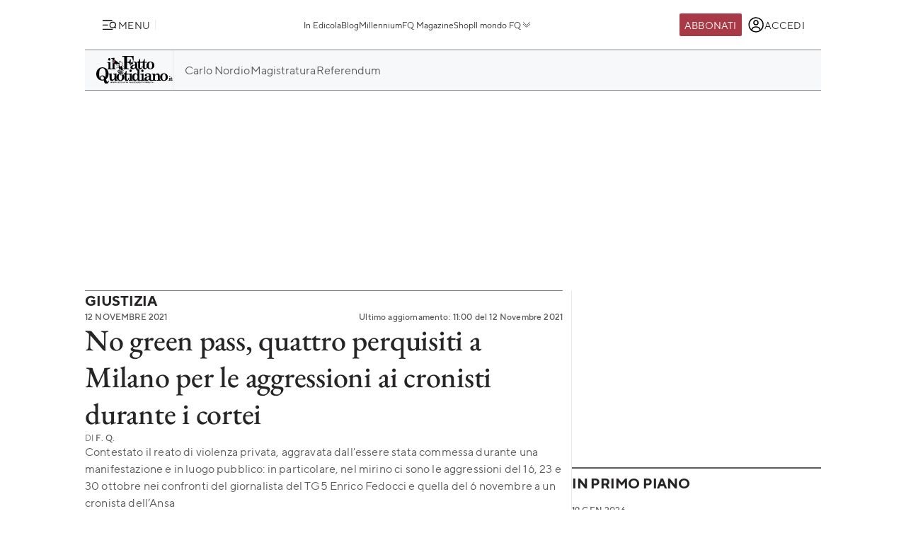

--- FILE ---
content_type: text/html; charset=UTF-8
request_url: https://www.ilfattoquotidiano.it/2021/11/12/no-green-pass-quattro-perquisizioni-per-le-aggressioni-ai-giornalisti-durante-i-cortei/6389433/
body_size: 53690
content:

<!DOCTYPE html>
<html lang="it-IT" prefix="og: http://ogp.me/ns#">

<head>        <script>            window.fscUser = {                id: '0',                 level: 0            };            window.adsEnabled = true ;        </script>        
	<title>No green pass, quattro perquisiti a Milano per le aggressioni ai cronisti durante i cortei - Il Fatto Quotidiano</title>
	<meta charset="UTF-8">
	<meta name="viewport" content="width=device-width, initial-scale=1">

	<link rel="profile" href="http://gmpg.org/xfn/11">
	<link rel="pingback" href="https://www.admin.ilfattoquotidiano.it/xmlrpc.php">

	
	
		<link rel="preconnect" href="https://st.ilfattoquotidiano.it" crossorigin>

	<link rel="dns-prefetch" href="https://st.ilfattoquotidiano.it">
			<link rel="dns-prefetch" href="https://comments.ilfattoquotidiano.it" />
		

	<link rel="preload" href="https://st.ilfattoquotidiano.it/wp-content/themes/ifq-2025/assets/fq-www/css/main.css?f86d570209" as="style">

	<link rel="preload" href="https://st.ilfattoquotidiano.it/wp-content/themes/ifq-2025/assets/fq-www/js/main.js?30e8ebd2b5" as="script">

	<link rel="dns-prefetch" href="https://www.google-analytics.com" crossorigin />

	<link rel="dns-prefetch" href="https://securepubads.g.doubleclick.net" crossorigin />
	<link rel="dns-prefetch" href="https://c.amazon-adsystem.com" crossorigin />

			<link rel="preload" href="https://st.ilfattoquotidiano.it/wp-content/themes/ifq-2025/assets/fq-www/css/single.css?3fd5518836" as="style">

			
	<!-- Inline critical style -->
	<style>
				/* TT Norms */

		/* Medium */
		@font-face {
			font-family: 'TT Norms';
			font-style: normal;
			font-weight: 500;
			font-display: swap;
			src: url(https://st.ilfattoquotidiano.it/wp-content/themes/ifq-2025/assets/fq-www/fonts/tt-norms/tt-norms-medium.woff2) format('woff2');
		}

		/* Bold */
		@font-face {
			font-family: 'TT Norms';
			font-style: normal;
			font-weight: 700;
			font-display: swap;
			src: url(https://st.ilfattoquotidiano.it/wp-content/themes/ifq-2025/assets/fq-www/fonts/tt-norms/tt-norms-bold.woff2) format('woff2');
		}

		/* Italic */
		@font-face {
			font-family: 'TT Norms';
			font-style: italic;
			font-weight: 400;
			font-display: swap;
			src: url(https://st.ilfattoquotidiano.it/wp-content/themes/ifq-2025/assets/fq-www/fonts/tt-norms/tt-norms-italic.woff2) format('woff2');
		}

		/* Standard */
		@font-face {
			font-family: 'TT Norms';
			font-style: normal;
			font-weight: 400;
			font-display: swap;
			src: url(https://st.ilfattoquotidiano.it/wp-content/themes/ifq-2025/assets/fq-www/fonts/tt-norms/tt-norms-regular.woff2) format('woff2');
		}

		/* EB Garamond */

		/* Italic */
		@font-face {
			font-family: 'EB Garamond';
			font-style: italic;
			font-weight: 400 800;
			font-display: swap;
			src: url(https://st.ilfattoquotidiano.it/wp-content/themes/ifq-2025/assets/fq-www/fonts/eb-garamond/eb-garamond-italic-variable-font.woff2) format('woff2');
		}

		/* Normal */
		@font-face {
			font-family: 'EB Garamond';
			font-style: normal;
			font-weight: 400 800;
			font-display: swap;
			src: url(https://st.ilfattoquotidiano.it/wp-content/themes/ifq-2025/assets/fq-www/fonts/eb-garamond/eb-garamond-variable-font.woff2) format('woff2');
		}
	</style>

	<meta name='robots' content='max-image-preview:large' />
	<style>img:is([sizes="auto" i], [sizes^="auto," i]) { contain-intrinsic-size: 3000px 1500px }</style>
	  <link rel="dns-prefetch" href="https://clickiocmp.com/" crossorigin />
  <link rel="preload" href="//clickiocmp.com/t/consent_240047.js" as="script">

  
        <script>
            let value = `; ${document.cookie}`;
            let parts = value.split(`; fqmetered=`);
            let number = 0;
            let fqmetered = null;
            let articles_meter_count = 0;
            

            if (parts.length === 2) {
                fqmetered = parts.pop().split(';').shift(); 
            }
            if (fqmetered) {
                fqmetered = JSON.parse(fqmetered);
                if (Array.isArray(fqmetered) && fqmetered.length > 0) {
                    if (typeof fqmetered[0].number === 'number' && !isNaN(fqmetered[0].number)) {
                        number = fqmetered[0].number;
                    }
                }
            }
            
            let data = {"event":"init","logged_in":false,"page_type":"redazione article standard metered","page_title":"No green pass, quattro perquisiti a Milano per le aggressioni ai cronisti durante i cortei","page_title_lenght":90,"surface_type":"web standard","ads_enable":0,"traffic_type":"internal","site_lang":"it","page_section":"Giustizia","articles_meter_count":0,"author":"F. Q.","date":"2021-11-12T08:26:39+01:00","days_since_publication":1529};
            
            if (document.cookie.includes('ifq_gtm_user_data')) {
                data.logged_in = true;
                // Estrarre il valore del cookie
                const cookies = document.cookie
                    .split('; ')
                    .reduce((acc, current) => {
                        const [key, value] = current.split('=');
                        acc[key] = decodeURIComponent(value);
                        return acc;
                    }, {});

                const base64Data = cookies['ifq_gtm_user_data'];

                try {
                    const jsonData = atob(base64Data);

                    const dataConfig = JSON.parse(jsonData);

                    if (dataConfig && typeof dataConfig === 'object') {
                        data = { ...data, ...dataConfig };
                    }

                    if (dataConfig.user_properties && dataConfig.user_properties.user_level) {
                        if (dataConfig.user_properties.user_level > 0) {
                            data.possible_subscriber = "Subscriber";
                        }
                    }
                } catch (error) {
                    console.log("Errore durante la decodifica o il parsing del cookie ifq_gtm_user_data:", error);
                }
            } else {
                data.logged_in = false;
            }

            if(number) {
                data.articles_meter_count = number;
            }
            
            if( data.possible_subscriber != 'Subscriber' ) {
                const maxMeteredPerMonth = 5;
                
                if (number >= maxMeteredPerMonth) {
                    data.possible_subscriber = 'Yes';
                } else {
                    data.possible_subscriber = 'No';
                }
            }

            if (window.adsEnabled) {
                data.ads_enabled = 1;
            }

            window.dataLayer = window.dataLayer || [];
            window.dataLayer.push(data);
        </script>
                <script>
            document.addEventListener('click', function(event) {
                if (event.target && event.target.matches('.cc-send-msg .cc-btn-primary')) {
                    window.dataLayer = window.dataLayer || [];
                    window.dataLayer = window.dataLayer || [];
                    window.dataLayer.push({
                        event: "comment_submit"
                    });
                }
            });
        </script>
            <script type="text/javascript" src="//cdn-4.convertexperiments.com/v1/js/10022390-10025692.js?environment=production"></script>
    <link rel="canonical" href="https://www.ilfattoquotidiano.it/2021/11/12/no-green-pass-quattro-perquisizioni-per-le-aggressioni-ai-giornalisti-durante-i-cortei/6389433/" />
<meta property="og:locale" content="it_IT" />
<meta property="og:type" content="article" />
<meta property="og:title" content="No green pass, quattro perquisiti a Milano per le aggressioni ai cronisti durante i cortei - Il Fatto Quotidiano" />
<meta property="og:description" content="Contestato il reato di violenza privata: nel mirino le aggressioni a un giornalista TG5 e a un cronista dell&#039;Ansa" />
<meta property="og:url" content="https://www.ilfattoquotidiano.it/2021/11/12/no-green-pass-quattro-perquisizioni-per-le-aggressioni-ai-giornalisti-durante-i-cortei/6389433/" />
<meta property="og:site_name" content="Il Fatto Quotidiano" />
<meta property="article:publisher" content="https://www.facebook.com/ilFattoQuotidiano" />
<meta property="article:tag" content="Carabinieri" />
<meta property="article:tag" content="Green Pass" />
<meta property="article:tag" content="Milano" />
<meta property="article:tag" content="Procura di Milano" />
<meta property="article:section" content="Giustizia" />
<meta property="article:published_time" content="2021-11-12T08:26:39+01:00" />
<meta property="article:modified_time" content="2021-11-12T11:00:44+01:00" />
<meta property="og:updated_time" content="2021-11-12T11:00:44+01:00" />
<meta property="fb:app_id" content="222559857810775" />
<meta property="og:image" content="https://st.ilfattoquotidiano.it/wp-content/uploads/2021/11/12/no-green-pass-milano-1.jpg" />
<meta property="og:image:secure_url" content="https://st.ilfattoquotidiano.it/wp-content/uploads/2021/11/12/no-green-pass-milano-1.jpg" />
<meta property="og:image:width" content="1200" />
<meta property="og:image:height" content="630" />
<meta property="fb:pages" content="132707500076838" />
<meta name="twitter:card" content="summary_large_image" />
<meta name="twitter:description" content="I Carabinieri del Nucleo informativo del Comando provinciale di Milano hanno eseguito quattro perquisizioni nei confronti di altrettanti appartenenti al movimento No green pass, indagati per aver posto in essere &#8211; durante i cortei che si tengono da sedici sabati di fila &#8211; atteggiamenti prevaricatori nei confronti di alcuni giornalisti, tanto da impedire loro l’esercizio [&hellip;]" />
<meta name="twitter:title" content="No green pass, quattro perquisiti a Milano per le aggressioni ai cronisti durante i cortei - Il Fatto Quotidiano" />
<meta name="twitter:site" content="@fattoquotidiano" />
<meta name="twitter:image" content="https://st.ilfattoquotidiano.it/wp-content/uploads/2021/11/12/no-green-pass-milano-1.jpg" />
<meta name="twitter:creator" content="@fattoquotidiano" />
<link rel='dns-prefetch' href='//st.ilfattoquotidiano.it' />
<link rel="alternate" type="application/rss+xml" title="Il Fatto Quotidiano &raquo; Feed" href="https://www.ilfattoquotidiano.it/feed/" />
<link rel="alternate" type="application/rss+xml" title="Il Fatto Quotidiano &raquo; Feed dei commenti" href="https://www.ilfattoquotidiano.it/comments/feed/" />

<!-- TCF stub -->
<script type="text/javascript">
  !function(){"use strict";var t,e,o=(t=function(t){function e(t){return(e="function"==typeof Symbol&&"symbol"==typeof Symbol.iterator?function(t){return typeof t}:function(t){return t&&"function"==typeof Symbol&&t.constructor===Symbol&&t!==Symbol.prototype?"symbol":typeof t})(t)}t.exports=function(){for(var t,o,n=[],r=window,a=r;a;){try{if(a.frames.__tcfapiLocator){t=a;break}}catch(t){}if(a===r.top)break;a=a.parent}t||(function t(){var e=r.document,o=!!r.frames.__tcfapiLocator;if(!o)if(e.body){var n=e.createElement("iframe");n.style.cssText="display:none",n.name="__tcfapiLocator",e.body.appendChild(n)}else setTimeout(t,5);return!o}(),r.__tcfapi=function(){for(var t=arguments.length,e=new Array(t),r=0;r<t;r++)e[r]=arguments[r];if(!e.length)return n;"setGdprApplies"===e[0]?e.length>3&&2===parseInt(e[1],10)&&"boolean"==typeof e[3]&&(o=e[3],"function"==typeof e[2]&&e[2]("set",!0)):"ping"===e[0]?"function"==typeof e[2]&&e[2]({gdprApplies:o,cmpLoaded:!1,cmpStatus:"stub"}):n.push(e)},r.addEventListener("message",(function(t){var o="string"==typeof t.data,n={};if(o)try{n=JSON.parse(t.data)}catch(t){}else n=t.data;var r="object"===e(n)&&null!==n?n.__tcfapiCall:null;r&&window.__tcfapi(r.command,r.version,(function(e,n){var a={__tcfapiReturn:{returnValue:e,success:n,callId:r.callId}};t&&t.source&&t.source.postMessage&&t.source.postMessage(o?JSON.stringify(a):a,"*")}),r.parameter)}),!1))}},t(e={exports:{}}),e.exports);o()}();
  </script>

  <!-- Default Consent Mode config -->
  <script>
      window.dataLayer = window.dataLayer || [];
      function gtag(){dataLayer.push(arguments);}
      gtag('consent', 'default', {
          'ad_storage': 'granted',
          'analytics_storage': 'granted',
          'functionality_storage': 'granted',
          'personalization_storage': 'granted',
          'security_storage': 'granted',
          'ad_user_data': 'granted',
          'ad_personalization': 'granted',
          'wait_for_update': 1500
      });
      gtag('consent', 'default', {
          'region': ['AT', 'BE', 'BG', 'HR', 'CY', 'CZ', 'DK', 'EE', 'FI', 'FR', 'DE', 'GR', 'HU', 'IS', 'IE', 'IT', 'LV', 'LI', 'LT', 'LU', 'MT', 'NL', 'NO', 'PL', 'PT', 'RO', 'SK', 'SI', 'ES', 'SE', 'GB', 'CH'],
          'ad_storage': 'denied',
          'analytics_storage': 'denied',
          'functionality_storage': 'denied',
          'personalization_storage': 'denied',
          'security_storage': 'denied',
          'ad_user_data': 'denied',
          'ad_personalization': 'denied',
          'wait_for_update': 1500
      });
      gtag('set', 'ads_data_redaction', true);
      gtag('set', 'url_passthrough', false);
      (function(){
          const s={adStorage:{storageName:"ad_storage",serialNumber:0},analyticsStorage:{storageName:"analytics_storage",serialNumber:1},functionalityStorage:{storageName:"functionality_storage",serialNumber:2},personalizationStorage:{storageName:"personalization_storage",serialNumber:3},securityStorage:{storageName:"security_storage",serialNumber:4},adUserData:{storageName:"ad_user_data",serialNumber:5},adPersonalization:{storageName:"ad_personalization",serialNumber:6}};let c=localStorage.getItem("__lxG__consent__v2");if(c){c=JSON.parse(c);if(c&&c.cls_val)c=c.cls_val;if(c)c=c.split("|");if(c&&c.length&&typeof c[14]!==undefined){c=c[14].split("").map(e=>e-0);if(c.length){let t={};Object.values(s).sort((e,t)=>e.serialNumber-t.serialNumber).forEach(e=>{t[e.storageName]=c[e.serialNumber]?"granted":"denied"});gtag("consent","update",t)}}}
          if(Math.random() < 0.05) {if (window.dataLayer && (window.dataLayer.some(e => e[0] === 'js' && e[1] instanceof Date) || window.dataLayer.some(e => e['event'] === 'gtm.js' && e['gtm.start'] == true ))) {document.head.appendChild(document.createElement('img')).src = "//clickiocdn.com/utr/gtag/?sid=240047";}}
      })();
  </script>

  <script>
    window._cmp = {
      debug: false,
      consentExpressed: false,
      consentNeeded: true,
      purposeOneConsent: false,
      googleConsent: false,
      consentData: [],
      setConsentData: function(consentState) {

        window._cmp.debug && console.log("%c[cmp]", "background: rgb(140, 4, 4); color: white", "setting consentState:", consentState);

        /**
         * Compatibility with previous control flow
         */
        document.addEventListener('consentExpressed', function(evt) {
          window._cmp.debug && console.log("%c[cmp]", "background: rgb(140, 4, 4); color: white", "dispatching gdpr-initADV event for retro-compatibility");
          var ev = document.createEvent('Event');
          ev.initEvent('gdpr-initADV', true, true);
          document.dispatchEvent(ev);
        });
        window._hasConsentExpressedBeenDispatched = false;
        window._cmp.consentExpressed = true;
        window._cmp.purposeOneConsent = window.__lxG__consent__.getPurposeOneAllowed();
        window._cmp.googleConsent = window.__lxG__consent__.getGoogleConsentMode();

        if (consentState !== null) {
          __tcfapi('getTCData', 2, function(tcData, success) {
            if (success) {
              window._cmp.debug && console.log("%c[cmp]", "background: rgb(140, 4, 4); color: white", "getTCData success:", tcData);
              window._cmp.consentData = tcData.vendor.consents;
              var consentExpressed = new CustomEvent("consentExpressed", {
                detail: {
                  consentNeeded: true,
                  purposes: tcData.purpose.consents
                }
              });
              if (document.readyState === "interactive" || document.readyState === "complete" || document.readyState === "loaded") {
                window._cmp.debug && console.log("%c[cmp]", "background: rgb(140, 4, 4); color: white", "document ready - dispatching consentExpressed event", consentExpressed);
                if (!window._hasConsentExpressedBeenDispatched) {
                  window._hasConsentExpressedBeenDispatched = true;
                  document.dispatchEvent(consentExpressed);
                }
              } else {
                window._cmp.debug && console.log("%c[cmp]", "background: rgb(140, 4, 4); color: white", "document not ready ??? - document.readyState:", document.readyState);
                window.addEventListener('DOMContentLoaded', function(event) {
                  window._cmp.debug && console.log("%c[cmp]", "background: rgb(140, 4, 4); color: white", "DOMContentLoaded - dispatching consentExpressed event", consentExpressed);
                  if (!window._hasConsentExpressedBeenDispatched) {
                    window._hasConsentExpressedBeenDispatched = true;
                    document.dispatchEvent(consentExpressed);
                  }
                });
              }

            } else {
              window._cmp.debug && console.log("%c[cmp]", "background: rgb(140, 4, 4); color: white", "getTCData failure");
            }
          });
        } else {
          window._cmp.consentNeeded = false;
          var consentExpressed = new CustomEvent("consentExpressed", {
            detail: {
              consentNeeded: false
            }
          });
          if (document.readyState === "complete" || document.readyState === "loaded") {
            window._cmp.debug && console.log("%c[cmp]", "background: rgb(140, 4, 4); color: white", "document ready - dispatching consentExpressed event for non-EEA user", consentExpressed);
            if (!window._hasConsentExpressedBeenDispatched) {
              
              setTimeout(function(){
                window._hasConsentExpressedBeenDispatched = true;
              document.dispatchEvent(consentExpressed);
            },10000);
            }
          } else {
            window.addEventListener('DOMContentLoaded', function(event) {
              window._cmp.debug && console.log("%c[cmp]", "background: rgb(140, 4, 4); color: white", "DOMContentLoaded - dispatching consentExpressed event for non-EEA user", consentExpressed);
              if (!window._hasConsentExpressedBeenDispatched) {
                setTimeout(function(){
                window._hasConsentExpressedBeenDispatched = true;
                document.dispatchEvent(consentExpressed);
              },10000);
              }
            });
          }
        }

      }
    };

    (window.__lxG__consent__ = window.__lxG__consent__ || {}).consentCallback = function(consentState) {

      if (consentState === null) {
        console.log('[GDPR] => non EEA user - no consent needed\n-------------------------');
        window._cmp.setConsentData(consentState);
        return;
      }
      switch (consentState) {
        case 1:
          console.log('[GDPR] => consent expressed\n-------------------------');
          window._cmp.setConsentData(consentState);
          break;
        case 0:
          console.log('[GDPR] => consent rejected\n-------------------------');
          break;
        case -1:
        default:
          console.log('[GDPR] => consent pending\n-------------------------');
          break;
      }
    }
  </script>
  <script async src='//clickiocmp.com/t/consent_240047.js' id='cmp-script'></script>
          <!-- Google Tag Manager -->
        <script>(function(w,d,s,l,i){w[l]=w[l]||[];w[l].push({'gtm.start':
        new Date().getTime(),event:'gtm.js'});var f=d.getElementsByTagName(s)[0],
        j=d.createElement(s),dl=l!='dataLayer'?'&l='+l:'';j.async=true;j.src=
        'https://www.googletagmanager.com/gtm.js?id='+i+dl;f.parentNode.insertBefore(j,f);
        })(window,document,'script','dataLayer','GTM-NF66NQGQ');</script>
        <!-- End Google Tag Manager -->
        <link rel="alternate" type="application/rss+xml" title="Il Fatto Quotidiano &raquo; No green pass, quattro perquisiti a Milano per le aggressioni ai cronisti durante i cortei Feed dei commenti" href="https://www.ilfattoquotidiano.it/2021/11/12/no-green-pass-quattro-perquisizioni-per-le-aggressioni-ai-giornalisti-durante-i-cortei/6389433/feed/" />
    <script>
        if (typeof window.fscUser !== 'undefined') {
            if (window.adsEnabled) {
                window.adsEnabled = !(typeof ifq_article_no_adv !== 'undefined' && ifq_article_no_adv == true);
            }
        } else {
            window.fscUser = { id: 0, level: 0 };


            window.adsEnabled = (function () {
                // disable adv for sponsored articles
                if (typeof ifq_article_no_adv !== 'undefined' && ifq_article_no_adv == true) {
                    return false;
                }
                var retval = true;
                var cookieName = 'ifq-premium';
                var c = document.cookie.match('(^|;)\\s*' + cookieName + '\\s*=\\s*([^;]+)');
                // if cookie exists & value >= 1 then disable ads
                if (c && c.length > 1) {
                    cval = c.pop();
                    csplit = cval.split('%3A');
                    if (csplit.length > 2) {
                        var mlevel = parseInt(csplit[2], 10);
                        if (csplit[2] == mlevel && (mlevel == 1 || mlevel == 2 || mlevel == 4 || mlevel == 8)) {
                            retval = false;
                        }
                        window.fscUser.level = mlevel;
                        window.fscUser.id = csplit[0];
                    }
                }

                return retval;
            })();
        }
            </script>
        <link rel="preload" as="script" href="https://s.fluxtech.ai/s/ilfattoquotidiano/flux.js">
    <script>

      window.googletag = window.googletag || {};
      window.googletag.cmd = window.googletag.cmd || [];
      window._flux_active = true;
      window.ifq_dfp_slot = function(slot_id, separate_auction) {
        console.log(`[ifq-flx] doing nothing for`, slot_id)
      };
      window._flux_config = {"section":"fq-web","category":"giustizia-impunita","pagetype":"metered article","class":"ifq-adv","categories":["carabinieri","green-pass","milano","procura-di-milano"],"paywalled":false};


      if (typeof window.fscUser !== "undefined" && window.fscUser.id) {
                window._flux_config.uid = window.fscUser.id;
      } else if (typeof ifq_userdata !== "undefined" && ifq_userdata.user_id) {
                window._flux_config.uid = ifq_userdata.user_id;
      }
      if(typeof window.fscUser !== "undefined" && window.fscUser.level){
        switch(window.fscUser.level){
          case 1:
            window._flux_config.userType = 'contributor';
            break;
          case 2:
          case 4:
            window._flux_config.userType = 'subscriber';
            break;
          case 8:
            window._flux_config.userType = 'subscriber,socio';
            break;
          case 12:
          case 16:
            window._flux_config.userType = 'internal';
            break;
            default:
            window._flux_config.userType = window.fscUser.id?'non-subscribed':null;
        }
      }
      //var ifq_user_id = (typeof getUserId === 'function') ? getUserId() : null;

      window._ifq_dfp = window._ifq_dfp || window._flx || {};
    </script>
      <script>
        var ifq_section = "giustizia-impunita";
    </script>
    <style id='classic-theme-styles-inline-css'>
/*! This file is auto-generated */
.wp-block-button__link{color:#fff;background-color:#32373c;border-radius:9999px;box-shadow:none;text-decoration:none;padding:calc(.667em + 2px) calc(1.333em + 2px);font-size:1.125em}.wp-block-file__button{background:#32373c;color:#fff;text-decoration:none}
</style>
<style id='global-styles-inline-css'>
:root{--wp--preset--aspect-ratio--square: 1;--wp--preset--aspect-ratio--4-3: 4/3;--wp--preset--aspect-ratio--3-4: 3/4;--wp--preset--aspect-ratio--3-2: 3/2;--wp--preset--aspect-ratio--2-3: 2/3;--wp--preset--aspect-ratio--16-9: 16/9;--wp--preset--aspect-ratio--9-16: 9/16;--wp--preset--color--black: #000000;--wp--preset--color--cyan-bluish-gray: #abb8c3;--wp--preset--color--white: #ffffff;--wp--preset--color--pale-pink: #f78da7;--wp--preset--color--vivid-red: #cf2e2e;--wp--preset--color--luminous-vivid-orange: #ff6900;--wp--preset--color--luminous-vivid-amber: #fcb900;--wp--preset--color--light-green-cyan: #7bdcb5;--wp--preset--color--vivid-green-cyan: #00d084;--wp--preset--color--pale-cyan-blue: #8ed1fc;--wp--preset--color--vivid-cyan-blue: #0693e3;--wp--preset--color--vivid-purple: #9b51e0;--wp--preset--gradient--vivid-cyan-blue-to-vivid-purple: linear-gradient(135deg,rgba(6,147,227,1) 0%,rgb(155,81,224) 100%);--wp--preset--gradient--light-green-cyan-to-vivid-green-cyan: linear-gradient(135deg,rgb(122,220,180) 0%,rgb(0,208,130) 100%);--wp--preset--gradient--luminous-vivid-amber-to-luminous-vivid-orange: linear-gradient(135deg,rgba(252,185,0,1) 0%,rgba(255,105,0,1) 100%);--wp--preset--gradient--luminous-vivid-orange-to-vivid-red: linear-gradient(135deg,rgba(255,105,0,1) 0%,rgb(207,46,46) 100%);--wp--preset--gradient--very-light-gray-to-cyan-bluish-gray: linear-gradient(135deg,rgb(238,238,238) 0%,rgb(169,184,195) 100%);--wp--preset--gradient--cool-to-warm-spectrum: linear-gradient(135deg,rgb(74,234,220) 0%,rgb(151,120,209) 20%,rgb(207,42,186) 40%,rgb(238,44,130) 60%,rgb(251,105,98) 80%,rgb(254,248,76) 100%);--wp--preset--gradient--blush-light-purple: linear-gradient(135deg,rgb(255,206,236) 0%,rgb(152,150,240) 100%);--wp--preset--gradient--blush-bordeaux: linear-gradient(135deg,rgb(254,205,165) 0%,rgb(254,45,45) 50%,rgb(107,0,62) 100%);--wp--preset--gradient--luminous-dusk: linear-gradient(135deg,rgb(255,203,112) 0%,rgb(199,81,192) 50%,rgb(65,88,208) 100%);--wp--preset--gradient--pale-ocean: linear-gradient(135deg,rgb(255,245,203) 0%,rgb(182,227,212) 50%,rgb(51,167,181) 100%);--wp--preset--gradient--electric-grass: linear-gradient(135deg,rgb(202,248,128) 0%,rgb(113,206,126) 100%);--wp--preset--gradient--midnight: linear-gradient(135deg,rgb(2,3,129) 0%,rgb(40,116,252) 100%);--wp--preset--font-size--small: 13px;--wp--preset--font-size--medium: 20px;--wp--preset--font-size--large: 36px;--wp--preset--font-size--x-large: 42px;--wp--preset--spacing--20: 0.44rem;--wp--preset--spacing--30: 0.67rem;--wp--preset--spacing--40: 1rem;--wp--preset--spacing--50: 1.5rem;--wp--preset--spacing--60: 2.25rem;--wp--preset--spacing--70: 3.38rem;--wp--preset--spacing--80: 5.06rem;--wp--preset--shadow--natural: 6px 6px 9px rgba(0, 0, 0, 0.2);--wp--preset--shadow--deep: 12px 12px 50px rgba(0, 0, 0, 0.4);--wp--preset--shadow--sharp: 6px 6px 0px rgba(0, 0, 0, 0.2);--wp--preset--shadow--outlined: 6px 6px 0px -3px rgba(255, 255, 255, 1), 6px 6px rgba(0, 0, 0, 1);--wp--preset--shadow--crisp: 6px 6px 0px rgba(0, 0, 0, 1);}:where(.is-layout-flex){gap: 0.5em;}:where(.is-layout-grid){gap: 0.5em;}body .is-layout-flex{display: flex;}.is-layout-flex{flex-wrap: wrap;align-items: center;}.is-layout-flex > :is(*, div){margin: 0;}body .is-layout-grid{display: grid;}.is-layout-grid > :is(*, div){margin: 0;}:where(.wp-block-columns.is-layout-flex){gap: 2em;}:where(.wp-block-columns.is-layout-grid){gap: 2em;}:where(.wp-block-post-template.is-layout-flex){gap: 1.25em;}:where(.wp-block-post-template.is-layout-grid){gap: 1.25em;}.has-black-color{color: var(--wp--preset--color--black) !important;}.has-cyan-bluish-gray-color{color: var(--wp--preset--color--cyan-bluish-gray) !important;}.has-white-color{color: var(--wp--preset--color--white) !important;}.has-pale-pink-color{color: var(--wp--preset--color--pale-pink) !important;}.has-vivid-red-color{color: var(--wp--preset--color--vivid-red) !important;}.has-luminous-vivid-orange-color{color: var(--wp--preset--color--luminous-vivid-orange) !important;}.has-luminous-vivid-amber-color{color: var(--wp--preset--color--luminous-vivid-amber) !important;}.has-light-green-cyan-color{color: var(--wp--preset--color--light-green-cyan) !important;}.has-vivid-green-cyan-color{color: var(--wp--preset--color--vivid-green-cyan) !important;}.has-pale-cyan-blue-color{color: var(--wp--preset--color--pale-cyan-blue) !important;}.has-vivid-cyan-blue-color{color: var(--wp--preset--color--vivid-cyan-blue) !important;}.has-vivid-purple-color{color: var(--wp--preset--color--vivid-purple) !important;}.has-black-background-color{background-color: var(--wp--preset--color--black) !important;}.has-cyan-bluish-gray-background-color{background-color: var(--wp--preset--color--cyan-bluish-gray) !important;}.has-white-background-color{background-color: var(--wp--preset--color--white) !important;}.has-pale-pink-background-color{background-color: var(--wp--preset--color--pale-pink) !important;}.has-vivid-red-background-color{background-color: var(--wp--preset--color--vivid-red) !important;}.has-luminous-vivid-orange-background-color{background-color: var(--wp--preset--color--luminous-vivid-orange) !important;}.has-luminous-vivid-amber-background-color{background-color: var(--wp--preset--color--luminous-vivid-amber) !important;}.has-light-green-cyan-background-color{background-color: var(--wp--preset--color--light-green-cyan) !important;}.has-vivid-green-cyan-background-color{background-color: var(--wp--preset--color--vivid-green-cyan) !important;}.has-pale-cyan-blue-background-color{background-color: var(--wp--preset--color--pale-cyan-blue) !important;}.has-vivid-cyan-blue-background-color{background-color: var(--wp--preset--color--vivid-cyan-blue) !important;}.has-vivid-purple-background-color{background-color: var(--wp--preset--color--vivid-purple) !important;}.has-black-border-color{border-color: var(--wp--preset--color--black) !important;}.has-cyan-bluish-gray-border-color{border-color: var(--wp--preset--color--cyan-bluish-gray) !important;}.has-white-border-color{border-color: var(--wp--preset--color--white) !important;}.has-pale-pink-border-color{border-color: var(--wp--preset--color--pale-pink) !important;}.has-vivid-red-border-color{border-color: var(--wp--preset--color--vivid-red) !important;}.has-luminous-vivid-orange-border-color{border-color: var(--wp--preset--color--luminous-vivid-orange) !important;}.has-luminous-vivid-amber-border-color{border-color: var(--wp--preset--color--luminous-vivid-amber) !important;}.has-light-green-cyan-border-color{border-color: var(--wp--preset--color--light-green-cyan) !important;}.has-vivid-green-cyan-border-color{border-color: var(--wp--preset--color--vivid-green-cyan) !important;}.has-pale-cyan-blue-border-color{border-color: var(--wp--preset--color--pale-cyan-blue) !important;}.has-vivid-cyan-blue-border-color{border-color: var(--wp--preset--color--vivid-cyan-blue) !important;}.has-vivid-purple-border-color{border-color: var(--wp--preset--color--vivid-purple) !important;}.has-vivid-cyan-blue-to-vivid-purple-gradient-background{background: var(--wp--preset--gradient--vivid-cyan-blue-to-vivid-purple) !important;}.has-light-green-cyan-to-vivid-green-cyan-gradient-background{background: var(--wp--preset--gradient--light-green-cyan-to-vivid-green-cyan) !important;}.has-luminous-vivid-amber-to-luminous-vivid-orange-gradient-background{background: var(--wp--preset--gradient--luminous-vivid-amber-to-luminous-vivid-orange) !important;}.has-luminous-vivid-orange-to-vivid-red-gradient-background{background: var(--wp--preset--gradient--luminous-vivid-orange-to-vivid-red) !important;}.has-very-light-gray-to-cyan-bluish-gray-gradient-background{background: var(--wp--preset--gradient--very-light-gray-to-cyan-bluish-gray) !important;}.has-cool-to-warm-spectrum-gradient-background{background: var(--wp--preset--gradient--cool-to-warm-spectrum) !important;}.has-blush-light-purple-gradient-background{background: var(--wp--preset--gradient--blush-light-purple) !important;}.has-blush-bordeaux-gradient-background{background: var(--wp--preset--gradient--blush-bordeaux) !important;}.has-luminous-dusk-gradient-background{background: var(--wp--preset--gradient--luminous-dusk) !important;}.has-pale-ocean-gradient-background{background: var(--wp--preset--gradient--pale-ocean) !important;}.has-electric-grass-gradient-background{background: var(--wp--preset--gradient--electric-grass) !important;}.has-midnight-gradient-background{background: var(--wp--preset--gradient--midnight) !important;}.has-small-font-size{font-size: var(--wp--preset--font-size--small) !important;}.has-medium-font-size{font-size: var(--wp--preset--font-size--medium) !important;}.has-large-font-size{font-size: var(--wp--preset--font-size--large) !important;}.has-x-large-font-size{font-size: var(--wp--preset--font-size--x-large) !important;}
:where(.wp-block-post-template.is-layout-flex){gap: 1.25em;}:where(.wp-block-post-template.is-layout-grid){gap: 1.25em;}
:where(.wp-block-columns.is-layout-flex){gap: 2em;}:where(.wp-block-columns.is-layout-grid){gap: 2em;}
:root :where(.wp-block-pullquote){font-size: 1.5em;line-height: 1.6;}
</style>
<link rel='stylesheet' id='www-main-style-css' href='https://st.ilfattoquotidiano.it/wp-content/themes/ifq-2025/assets/fq-www/css/main.css?f86d570209' media='all' />
<link rel='stylesheet' id='www-single-style-css' href='https://st.ilfattoquotidiano.it/wp-content/themes/ifq-2025/assets/fq-www/css/single.css?3fd5518836' media='all' />
<script type="module" src="https://st.ilfattoquotidiano.it/wp-content/themes/ifq-2025/assets/fq-www/js/main.js?30e8ebd2b5" id="www-main-script-js"></script>
       
<script async src="https://www.googletagmanager.com/gtag/js?id=G-5QDWK7XBQK"></script>

<script>
    /**
     * GA4 plugin Array
(
    [0] => G-5QDWK7XBQK
)
     */
    function getCookieValueForG4(name)
    {
      const regex = new RegExp(`(^| )${name}=([^;]+)`)
      const match = document.cookie.match(regex)
      if (match) {
        return decodeURIComponent(match[2]);
      }
      else{
        return null;
      }
    }
    /*function ifqConsentModeFromCookie(type='update'){
        var iubenda_cookie = getCookieValueForG4('_iub_cs-18190831');
        if(iubenda_cookie == null){
            gtag('consent', type, {
                'ad_storage': 'denied', // consent 5
                'ad_user_data': 'denied', //  5
                'ad_personalization': 'denied', // 5
                'analytics_storage': 'denied' // consent 4
            });
            gtag('set', 'ads_data_redaction', true);

        }else{
            iubenda_cookie = JSON.parse(iubenda_cookie);
            gtag('consent', type, {
                'ad_storage': iubenda_cookie.purposes[5] ? 'granted':'denied', // consent 5
                'ad_user_data': iubenda_cookie.purposes[5] ? 'granted':'denied', //  5
                'ad_personalization': iubenda_cookie.purposes[5] ? 'granted':'denied', // 5
                'analytics_storage': iubenda_cookie.purposes[4] ? 'granted':'denied' // consent 4
            });
            gtag('set', 'ads_data_redaction', iubenda_cookie.purposes[5] ? false:true);

        }
    }*/
    window.dataLayer = window.dataLayer || [];
    function gtag() { dataLayer.push(arguments); }

    //ifqConsentModeFromCookie('default');



    gtag('set', 'url_passthrough', true);
    if(window._cmp && window._cmp.consentExpressed ){
        //ifqConsentModeFromCookie();
    }
      gtag('js', new Date());
    var customMap = {
        'dimension1': ((typeof window.ifq_in_app_browser !== 'undefined') && window.ifq_in_app_browser == 'facebook') ? window.ifq_in_app_browser : 'None'
    }
    if (typeof (window.fscUser) !== "undefined" && typeof (window.fscUser.level) !== "undefined" && window.fscUser.id != 0 ) {
        customMap['dimension3'] = window.fscUser.level;
    }

    var commonConfig = {"transport_type":"beacon","anonymize_ip":true,"page_title":"No green pass, quattro perquisiti a Milano per le aggressioni ai cronisti durante i cortei","link_attribution":{"cookie_name":"ifq_ela","cookie_expires":60,"levels":5},"page_type":"post","content_group1":"COLLABORATOREGENERICO"};

    if (typeof window.adsEnabled !== 'undefined' && !window.adsEnabled) {
        commonConfig['ads_enabled'] = 1;
    }
    if (typeof (window.fscUser) !== "undefined" && typeof (window.fscUser.level) !== "undefined" && window.fscUser.id != 0 ) {
        commonConfig['user_level'] = window.fscUser.level;
    }

    commonConfig['custom_map'] = customMap;
    if (typeof window.adsEnabled !== 'undefined' && !window.adsEnabled) {
        commonConfig['content_group3'] = 1;
    }

        gtag('config', 'G-5QDWK7XBQK', commonConfig);
    
</script>
        <meta name="google-signin-client_id" content="476465295171-69hs7d4aa94kjnmj55bnmjm8drg4dslm.apps.googleusercontent.com">
        <script src="https://apis.google.com/js/platform.js?onload=ifq_googlesignin_init" async defer></script>
        <script>
            function ifq_googlesignin_init() {
                gapi.load('auth2', function () { // Ready. });
                    gapi.auth2.init({client_id: "476465295171-69hs7d4aa94kjnmj55bnmjm8drg4dslm.apps.googleusercontent.com",cookie_policy:"https://ilfattoquotidiano.it"}).then(function(){
                        if(document.getElementById('ifq-signin2') != null){
                            gapi.signin2.render('ifq-signin2',{onSuccess:'ifqOnGSignIn'});
                        }
                    });

                });
            }
            </script>
                <script>
            document.addEventListener("DOMContentLoaded", function(){
                if(document.querySelector('body .action-logout') != null) {
                    document.querySelector('body .action-logout').addEventListener('click', function(){
                    var auth2 = gapi.auth2.getAuthInstance();
                    auth2.signOut().then(function () {
                        console.log('User signed out.');
                    });
                })
                }
                

            });
            /*jQuery(document).ready(function () {
                jQuery('body').on('click','.action-logout',function () {
                });
            });*/
        </script>
                <link rel="image_src" href="https://st.ilfattoquotidiano.it/wp-content/themes/ifq-2025/assets/img/ifq-logo-squared.png" />
                    <script type="application/ld+json">
                        {"@type":"NewsArticle","name":"No green pass, quattro perquisiti a Milano per le aggressioni ai cronisti durante i cortei","url":"https:\/\/www.ilfattoquotidiano.it\/2021\/11\/12\/no-green-pass-quattro-perquisizioni-per-le-aggressioni-ai-giornalisti-durante-i-cortei\/6389433\/","publisher":{"@type":"Organization","name":"Il Fatto Quotidiano","logo":{"@type":"ImageObject","url":"https:\/\/st.ilfattoquotidiano.it\/wp-content\/themes\/ifq-2025\/assets\/icons\/touch_196.png"}},"@context":"http:\/\/schema.org","mainEntityOfPage":"https:\/\/www.ilfattoquotidiano.it\/2021\/11\/12\/no-green-pass-quattro-perquisizioni-per-le-aggressioni-ai-giornalisti-durante-i-cortei\/6389433\/","headline":"No green pass, quattro perquisiti a Milano per le aggressioni ai cronisti durante i cortei","datePublished":"2021-11-12T08:26:39+01:00","dateModified":"2021-11-12T11:00:44+01:00","author":{"@type":"Organization","name":"Il Fatto Quotidiano","url":"https:\/\/www.ilfattoquotidiano.it\/autori\/collaboratoregenerico\/"},"image":{"@type":"ImageObject","url":"https:\/\/st.ilfattoquotidiano.it\/wp-content\/uploads\/2021\/11\/12\/no-green-pass-milano-1.jpg","width":1200,"height":630},"articleSection":"Giustizia","description":"Contestato il reato di violenza privata, aggravata dall'essere stata commessa durante una manifestazione e in luogo pubblico: in particolare, nel mirino ci sono le aggressioni del 16, 23 e 30 ottobre nei confronti del giornalista del TG5 Enrico Fedocci e quella del 6 novembre a un cronista dell\u2019Ansa","isAccessibleForFree":"True"}                    </script>
                  <!-- WP bannerize Custom CSS -->
      <style type="text/css">
			.wp_bannerize.floor_adv { display: block }	</style>
      <!-- WP bannerize Custom CSS -->
        <style>
    .ifq-section-category .special:before {
        content: "sponsorizzato";
        background: white;
        font-family: 'TT Norms';
        text-transform: uppercase;
        font-size: 0.7em;
        position: absolute;
        right: 2px;
        border: solid 1px black;
        padding: 2px;
        top: 2px;
    }
    .ifq-section-category .special{
        position:relative;
    }
    </style>
    <link rel="amphtml" href="https://www.ilfattoquotidiano.it/2021/11/12/no-green-pass-quattro-perquisizioni-per-le-aggressioni-ai-giornalisti-durante-i-cortei/6389433/amp/">    <script type="application/ld+json">
            {"@context":"http:\/\/schema.org","@type":"BreadcrumbList","itemListElement":[{"@type":"ListItem","position":1,"name":"Home","item":"https:\/\/www.ilfattoquotidiano.it"},{"@type":"ListItem","position":2,"name":"Giustizia","item":"https:\/\/www.ilfattoquotidiano.it\/giustizia-impunita\/"},{"@type":"ListItem","position":3,"name":"No green pass, quattro perquisiti a Milano per le aggressioni ai cronisti durante i cortei","item":"https:\/\/www.ilfattoquotidiano.it\/2021\/11\/12\/no-green-pass-quattro-perquisizioni-per-le-aggressioni-ai-giornalisti-durante-i-cortei\/6389433\/"}]}        </script>
    <script>var ifq_content_length = 1367;</script><script>var ifq_post_code= 6389433;
                  var ifq_is_specialcontent = false </script><link rel="icon" href="https://st.ilfattoquotidiano.it/wp-content/themes/ifq-2025/assets/icons/touch_120.png" sizes="32x32" />
<link rel="icon" href="https://st.ilfattoquotidiano.it/wp-content/themes/ifq-2025/assets/icons/touch_196.png" sizes="192x192" />
<link rel="apple-touch-icon" href="https://st.ilfattoquotidiano.it/wp-content/themes/ifq-2025/assets/icons/touch_196.png" />
<meta name="msapplication-TileImage" content="https://st.ilfattoquotidiano.it/wp-content/themes/ifq-2025/assets/icons/touch_196.png" />
    <script async id="ebx" src="//applets.ebxcdn.com/ebx.js"></script>
            <script type="text/javascript">
            (function(c, l, a, r, i, t, y) {
                c[a] = c[a] || function() {
                    (c[a].q = c[a].q || []).push(arguments)
                };
                t = l.createElement(r);
                t.async = 1;
                t.src = "https://www.clarity.ms/tag/" + i;
                y = l.getElementsByTagName(r)[0];
                y.parentNode.insertBefore(t, y);
            })(window, document, "clarity", "script", "ld028n2dyj");
        </script>

        <script>
            function getPossibleSubscriber() {
                let possibleSubscriber = null;
                
                // Controlla se l'utente è loggato e abbonato
                if (document.cookie.includes('ifq_gtm_user_data')) {
                    try {
                        const cookies = document.cookie
                            .split('; ')
                            .reduce((acc, current) => {
                                const [key, value] = current.split('=');
                                acc[key] = decodeURIComponent(value);
                                return acc;
                            }, {});

                        const base64Data = cookies['ifq_gtm_user_data'];
                        const jsonData = atob(base64Data);
                        const dataConfig = JSON.parse(jsonData);

                        if (dataConfig.user_properties && dataConfig.user_properties.user_level) {
                            if (dataConfig.user_properties.user_level > 0) {
                                return "Subscriber";
                            }
                        }
                    } catch (error) {
                        console.log("Errore durante la decodifica o il parsing del cookie ifq_gtm_user_data:", error);
                    }
                }
                
                // Se non è abbonato, controlla il metered paywall
                let value = `; ${document.cookie}`;
                let parts = value.split(`; fqmetered=`);
                let number = 0;
                
                if (parts.length === 2) {
                    let fqmetered = parts.pop().split(';').shift(); 
                    if (fqmetered) {
                        try {
                            fqmetered = JSON.parse(fqmetered);
                            if (Array.isArray(fqmetered) && fqmetered.length > 0) {
                                if (typeof fqmetered[0].number === 'number' && !isNaN(fqmetered[0].number)) {
                                    number = fqmetered[0].number;
                                }
                            }
                        } catch (error) {
                            console.log("Errore nel parsing di fqmetered:", error);
                        }
                    }
                }
                
                const maxMeteredPerMonth = 5;
                
                if (number >= maxMeteredPerMonth) {
                    return 'Yes';
                } else {
                    return 'No';
                }
            }
        </script>

        <script>
            if (window._cmp.consentExpressed) {
                if (
                    window._cmp.consentNeeded && !window._cmp.purposeOneConsent
                ) {
                    window.clarity('consent', false);
                } else {
                    window.clarity('consent');
                }
            } else {
                document.addEventListener('consentExpressed', function(event) {
                    if (
                        event.detail.consentNeeded && !window._cmp.purposeOneConsent
                    ) {
                        window.clarity('consent', false);
                    } else {
                        window.clarity('consent');
                    }
                });
            }

            window.clarity("set", "page_type", window._flux_config.pagetype);
            window.clarity("set", "logged_in", window.fscUser.id != 0 ? 'true' : 'false');

            const possibleSubscriber = getPossibleSubscriber();
            if (possibleSubscriber) {
                window.clarity("set", "possible_subscriber", possibleSubscriber);
            }
        </script>

	</head>

<body class="wp-singular post-template-default single single-post postid-6389433 single-format-standard wp-theme-ifq-2025 no-js ifq-body-- no-sidebar" id="site-container">

			        <div id='flx-skin-dsk' class="ifq-adv flx" ></div>
        				


<header class="ifq-header ifq-header--compact" data-el="ifq-header">

  

<div class="ifq-header__super-bar" data-el="ifq-super-bar">
	<nav class="ifq-header__utils-menu">
		<button class="ifq-header__utils-menu-main-toggle" data-el="ifq-main-menu-toggle">
			<img src="https://st.ilfattoquotidiano.it/wp-content/themes/ifq-2025/assets/img/fq-www/icon-menu-desktop.svg" alt="Menu icon" />
			<span>Menu</span>
		</button>
		
<div class="ifq-divider ifq-divider--vertical ifq-divider--light ifq-divider--desktop-only" style="height:14px;" role="separator" aria-hidden="true"></div>		
	</nav>

			<a href="/" class="ifq-header__super-bar-logo ifq-header__super-bar-logo--www ifq-header__super-bar-logo--hidden">
			<img src="https://st.ilfattoquotidiano.it/wp-content/themes/ifq-2025/assets/img/fq-www/logo-ifq-it.svg" alt="Il Fatto Quotidiano" />
		</a>
		<nav class="ifq-header__products-menu">
	   
      	<a class="ifq-header__products-menu-link" href="https://www.ilfattoquotidiano.it/in-edicola/">In Edicola</a>
	  	   
      	<a class="ifq-header__products-menu-link" href="https://www.ilfattoquotidiano.it/blog/">Blog</a>
	  	   
	  	<a class="ifq-header__products-menu-link" href="https://www.ilfattoquotidiano.it/millennium/">Millennium</a>
	  	        	<a class="ifq-header__products-menu-link" href="https://www.ilfattoquotidiano.it/fq-magazine/">FQ Magazine</a>
	        <a class="ifq-header__products-menu-link" href="https://shop.ilfattoquotidiano.it/">Shop</a>
      <a class="ifq-header__products-menu-link" href="#" data-el="ifq-network-toggle">Il mondo FQ <img src="https://st.ilfattoquotidiano.it/wp-content/themes/ifq-2025/assets/img/fq-www/icon-alt-arrow-down-small.svg" alt=""></a>
    </nav>
	<nav class="ifq-header__user-menu">
					<button type="button" aria-label="Abbonati" class="ifq-header__user-menu-subscription-button">Abbonati</button>
				
<div class="ifq-divider ifq-divider--vertical ifq-divider--light ifq-divider--desktop-only" style="height:14px;" role="separator" aria-hidden="true"></div>					
					<a class="ifq-header__user-menu-toggle popup-login" type="button" aria-label="accedi" data-login-link="remove" href="https://shop.ilfattoquotidiano.it/login/">
				<img src="https://st.ilfattoquotidiano.it/wp-content/themes/ifq-2025/assets/img/fq-www/icon-user.svg" alt="Icona utente" /> <span>Accedi</span>
			</a>
		
	</nav>

	
<div class="ifq-main-menu" data-el="ifq-main-menu">
	<div class="ifq-main-menu__container" data-el="ifq-main-menu-container">
		<header class="ifq-main-menu__header">
							<div class="ifq-main-menu__subscribe">
					<div class="ifq-main-menu__subscribe-text">
						<div class="ifq-main-menu__subscribe-title">Sostieni il nostro giornalismo<span>.</span></div>
						<div class="ifq-main-menu__subscribe-subtitle">Leggere quello che gli altri non dicono dipende da te</div>
					</div>
					<button class="ifq-main-menu__subscribe-button">Abbonati</button>
				</div>
				
<div class="ifq-divider ifq-divider--horizontal ifq-divider--light " style="" role="separator" aria-hidden="true"></div>						<form class="ifq-main-menu__search" action="https://www.ilfattoquotidiano.it/" method="get">
				<label for="site-search" class="sr-only">Cerca nel sito</label>
				<input class="ifq-main-menu__search-input" type="text" name="s" placeholder="Cerca" role="search" value="">
				<button class="ifq-main-menu__search-button"><img src="https://st.ilfattoquotidiano.it/wp-content/themes/ifq-2025/assets/img/fq-www/icon-search.svg" alt="Avvia ricerca"> </button>
			</form>
		</header>

		
<div class="ifq-divider ifq-divider--horizontal ifq-divider--dark " style="" role="separator" aria-hidden="true"></div>
		<nav class="ifq-main-menu__nav">
			<div class="ifq-main-menu__nav-title">Temi del giorno</div>
			<ul class="ifq-main-menu__nav-list ifq-main-menu__nav-list--topics">
									<li class="ifq-main-menu__nav-item ifq-main-menu__nav-item--topic"><a href="https://www.ilfattoquotidiano.it/tag/australian-open/">Australian Open</a></li>
									<li class="ifq-main-menu__nav-item ifq-main-menu__nav-item--topic"><a href="https://www.ilfattoquotidiano.it/tag/groenlandia/">Groenlandia</a></li>
									<li class="ifq-main-menu__nav-item ifq-main-menu__nav-item--topic"><a href="https://www.ilfattoquotidiano.it/tag/incidente-ferroviario/">Incidente Ferroviario</a></li>
									<li class="ifq-main-menu__nav-item ifq-main-menu__nav-item--topic"><a href="https://www.ilfattoquotidiano.it/tag/iran/">Iran</a></li>
									<li class="ifq-main-menu__nav-item ifq-main-menu__nav-item--topic"><a href="https://www.ilfattoquotidiano.it/tag/olimpiadi-2026/">Olimpiadi Milano-Cortina 2026</a></li>
									<li class="ifq-main-menu__nav-item ifq-main-menu__nav-item--topic"><a href="https://www.ilfattoquotidiano.it/tag/referendum-giustizia/">Referendum Giustizia</a></li>
									<li class="ifq-main-menu__nav-item ifq-main-menu__nav-item--topic"><a href="https://www.ilfattoquotidiano.it/tag/valentino-rossi/">Valentino Rossi</a></li>
							</ul>
		</nav>

		
<div class="ifq-divider ifq-divider--horizontal ifq-divider--dark " style="" role="separator" aria-hidden="true"></div>
		<nav class="ifq-main-menu__nav ifq-main-menu__nav--slides" data-el="ifq-main-menu-nav-slides">
			<div class="ifq-main-menu__nav-slide" data-slide="0">
        <ul class="ifq-main-menu__nav-list ifq-main-menu__nav-list--sections">
                            <li class="ifq-main-menu__nav-item ifq-main-menu__nav-item--section ifq-main-menu__nav-item--underlined"><a href="https://www.ilfattoquotidiano.it/in-edicola/">il Fatto Quotidiano In Edicola</a></li>
                                            <li class="ifq-main-menu__nav-item ifq-main-menu__nav-item--section  ifq-main-menu__nav-item--with-submenu" data-slide-toggle data-slide-toggle-no="7929257"><span>Politica</span><img alt="Icona freccia" src="https://st.ilfattoquotidiano.it/wp-content/themes/ifq-2025/assets/img/fq-www/icon-arrow-right.svg"></li>
                        <li class="ifq-main-menu__nav-item ifq-main-menu__nav-item--section  ifq-main-menu__nav-item--with-submenu" data-slide-toggle data-slide-toggle-no="7929267"><span>Cronaca</span><img alt="Icona freccia" src="https://st.ilfattoquotidiano.it/wp-content/themes/ifq-2025/assets/img/fq-www/icon-arrow-right.svg"></li>
                            <li class="ifq-main-menu__nav-item ifq-main-menu__nav-item--section "><a href="https://www.ilfattoquotidiano.it/giustizia-impunita/">Giustizia</a></li>
                                                <li class="ifq-main-menu__nav-item ifq-main-menu__nav-item--section "><a href="https://www.ilfattoquotidiano.it/mondo/">Mondo</a></li>
                                            <li class="ifq-main-menu__nav-item ifq-main-menu__nav-item--section  ifq-main-menu__nav-item--with-submenu" data-slide-toggle data-slide-toggle-no="7929283"><span>Economia</span><img alt="Icona freccia" src="https://st.ilfattoquotidiano.it/wp-content/themes/ifq-2025/assets/img/fq-www/icon-arrow-right.svg"></li>
                        <li class="ifq-main-menu__nav-item ifq-main-menu__nav-item--section  ifq-main-menu__nav-item--with-submenu" data-slide-toggle data-slide-toggle-no="7920972"><span>Altre sezioni</span><img alt="Icona freccia" src="https://st.ilfattoquotidiano.it/wp-content/themes/ifq-2025/assets/img/fq-www/icon-arrow-right.svg"></li>
            </ul>
</div><div class="ifq-main-menu__nav-slide" data-slide="7929257">
            <div class="ifq-main-menu__nav-back" data-toggle-back><img alt="Icona freccia" src="https://st.ilfattoquotidiano.it/wp-content/themes/ifq-2025/assets/img/fq-www/icon-arrow-left.svg">Indietro</div>
        <div class="ifq-main-menu__nav-title"><a href="https://www.ilfattoquotidiano.it/politica-palazzo/">Politica</a></div>
        <ul class="ifq-main-menu__nav-list ifq-main-menu__nav-list--sections">
                            <li class="ifq-main-menu__nav-item ifq-main-menu__nav-item--section "><a href="https://www.ilfattoquotidiano.it/palazzi-potere/">Palazzi &#038; Potere</a></li>
                                </ul>
</div><div class="ifq-main-menu__nav-slide" data-slide="7929267">
            <div class="ifq-main-menu__nav-back" data-toggle-back><img alt="Icona freccia" src="https://st.ilfattoquotidiano.it/wp-content/themes/ifq-2025/assets/img/fq-www/icon-arrow-left.svg">Indietro</div>
        <div class="ifq-main-menu__nav-title"><a href="https://www.ilfattoquotidiano.it/cronaca/">Cronaca</a></div>
        <ul class="ifq-main-menu__nav-list ifq-main-menu__nav-list--sections">
                            <li class="ifq-main-menu__nav-item ifq-main-menu__nav-item--section "><a href="https://www.ilfattoquotidiano.it/cronaca-nera/">Cronaca Nera</a></li>
                                </ul>
</div><div class="ifq-main-menu__nav-slide" data-slide="7929283">
            <div class="ifq-main-menu__nav-back" data-toggle-back><img alt="Icona freccia" src="https://st.ilfattoquotidiano.it/wp-content/themes/ifq-2025/assets/img/fq-www/icon-arrow-left.svg">Indietro</div>
        <div class="ifq-main-menu__nav-title"><a href="https://www.ilfattoquotidiano.it/economia-lobby/">Economia</a></div>
        <ul class="ifq-main-menu__nav-list ifq-main-menu__nav-list--sections">
                            <li class="ifq-main-menu__nav-item ifq-main-menu__nav-item--section "><a href="https://www.ilfattoquotidiano.it/economia-lobby/lobby/">Lobby</a></li>
                                                <li class="ifq-main-menu__nav-item ifq-main-menu__nav-item--section "><a href="https://www.ilfattoquotidiano.it/economia-lobby/speciale-legge-di-bilancio/">Legge di bilancio</a></li>
                                                <li class="ifq-main-menu__nav-item ifq-main-menu__nav-item--section "><a href="https://www.ilfattoquotidiano.it/economia-lobby/osservatorio-recovery/">Osservatorio Recovery</a></li>
                                                <li class="ifq-main-menu__nav-item ifq-main-menu__nav-item--section "><a href="https://www.ilfattoquotidiano.it/economia-lobby/business-reporter/">Business Reporter</a></li>
                                </ul>
</div><div class="ifq-main-menu__nav-slide" data-slide="7920972">
            <div class="ifq-main-menu__nav-back" data-toggle-back><img alt="Icona freccia" src="https://st.ilfattoquotidiano.it/wp-content/themes/ifq-2025/assets/img/fq-www/icon-arrow-left.svg">Indietro</div>
        <div class="ifq-main-menu__nav-title"><a href="#">Altre sezioni</a></div>
        <ul class="ifq-main-menu__nav-list ifq-main-menu__nav-list--sections">
                            <li class="ifq-main-menu__nav-item ifq-main-menu__nav-item--section "><a href="https://www.ilfattoquotidiano.it/tecnologia/">Tecnologia</a></li>
                                                <li class="ifq-main-menu__nav-item ifq-main-menu__nav-item--section "><a href="https://www.ilfattoquotidiano.it/scienza/">Scienza</a></li>
                                                <li class="ifq-main-menu__nav-item ifq-main-menu__nav-item--section "><a href="https://www.ilfattoquotidiano.it/ambiente-veleni/">Ambiente</a></li>
                                                <li class="ifq-main-menu__nav-item ifq-main-menu__nav-item--section "><a href="https://www.ilfattoquotidiano.it/media-regime/">Media</a></li>
                                                <li class="ifq-main-menu__nav-item ifq-main-menu__nav-item--section "><a href="https://www.ilfattoquotidiano.it/mafie/">Mafie</a></li>
                                                <li class="ifq-main-menu__nav-item ifq-main-menu__nav-item--section "><a href="https://www.ilfattoquotidiano.it/diritti/">Diritti</a></li>
                                                <li class="ifq-main-menu__nav-item ifq-main-menu__nav-item--section "><a href="https://www.ilfattoquotidiano.it/scuola/">Scuola</a></li>
                                                <li class="ifq-main-menu__nav-item ifq-main-menu__nav-item--section "><a href="https://www.ilfattoquotidiano.it/cervelli-fuga/">Cervelli in fuga</a></li>
                                                <li class="ifq-main-menu__nav-item ifq-main-menu__nav-item--section "><a href="https://www.ilfattoquotidiano.it/societa/">Società</a></li>
                                                <li class="ifq-main-menu__nav-item ifq-main-menu__nav-item--section "><a href="https://www.ilfattoquotidiano.it/lavoro-precari/">Lavoro</a></li>
                                                <li class="ifq-main-menu__nav-item ifq-main-menu__nav-item--section ifq-main-menu__nav-item--external"><span><a href="https://meteo.ilfattoquotidiano.it/">Meteo</a></span><img alt="Icona freccia" src="https://st.ilfattoquotidiano.it/wp-content/themes/ifq-2025/assets/img/fq-www/icon-arrow-right-up.svg"></li>
                                                <li class="ifq-main-menu__nav-item ifq-main-menu__nav-item--section "><a href="https://www.ilfattoquotidiano.it/video/">Video</a></li>
                                </ul>
</div>		</nav>

		
<div class="ifq-divider ifq-divider--horizontal ifq-divider--dark " style="" role="separator" aria-hidden="true"></div>
		<nav class="ifq-main-menu__nav ifq-main-menu__nav--slides" data-el="ifq-main-menu-nav-slides">
			<div class="ifq-main-menu__nav-slide" data-slide="0">
        <ul class="ifq-main-menu__nav-list ifq-main-menu__nav-list--sections">
                        <li class="ifq-main-menu__nav-item ifq-main-menu__nav-item--section  ifq-main-menu__nav-item--with-submenu" data-slide-toggle data-slide-toggle-no="7920983"><span>FQ Magazine</span><img alt="Icona freccia" src="https://st.ilfattoquotidiano.it/wp-content/themes/ifq-2025/assets/img/fq-www/icon-arrow-right.svg"></li>
                        <li class="ifq-main-menu__nav-item ifq-main-menu__nav-item--section  ifq-main-menu__nav-item--with-submenu" data-slide-toggle data-slide-toggle-no="7920993"><span>FQ Sport</span><img alt="Icona freccia" src="https://st.ilfattoquotidiano.it/wp-content/themes/ifq-2025/assets/img/fq-www/icon-arrow-right.svg"></li>
                            <li class="ifq-main-menu__nav-item ifq-main-menu__nav-item--section "><a href="https://www.ilfattoquotidiano.it/salute/">FQ Salute</a></li>
                                            <li class="ifq-main-menu__nav-item ifq-main-menu__nav-item--section  ifq-main-menu__nav-item--with-submenu" data-slide-toggle data-slide-toggle-no="7921001"><span>FQ Motori</span><img alt="Icona freccia" src="https://st.ilfattoquotidiano.it/wp-content/themes/ifq-2025/assets/img/fq-www/icon-arrow-right.svg"></li>
                            <li class="ifq-main-menu__nav-item ifq-main-menu__nav-item--section "><a href="https://www.ilfattoquotidiano.it/blog/">FQ Blog</a></li>
                                </ul>
</div><div class="ifq-main-menu__nav-slide" data-slide="7920983">
            <div class="ifq-main-menu__nav-back" data-toggle-back><img alt="Icona freccia" src="https://st.ilfattoquotidiano.it/wp-content/themes/ifq-2025/assets/img/fq-www/icon-arrow-left.svg">Indietro</div>
        <div class="ifq-main-menu__nav-title"><a href="https://www.ilfattoquotidiano.it/fq-magazine/">FQ Magazine</a></div>
        <ul class="ifq-main-menu__nav-list ifq-main-menu__nav-list--sections">
                            <li class="ifq-main-menu__nav-item ifq-main-menu__nav-item--section "><a href="https://www.ilfattoquotidiano.it/fq-magazine/trending-news/">Trending News</a></li>
                                                <li class="ifq-main-menu__nav-item ifq-main-menu__nav-item--section "><a href="https://www.ilfattoquotidiano.it/fq-magazine/fq-life/">FQ Life</a></li>
                                                <li class="ifq-main-menu__nav-item ifq-main-menu__nav-item--section "><a href="https://www.ilfattoquotidiano.it/fq-magazine/televisione/">Televisione</a></li>
                                                <li class="ifq-main-menu__nav-item ifq-main-menu__nav-item--section "><a href="https://www.ilfattoquotidiano.it/fq-magazine/cinema/">Cinema</a></li>
                                                <li class="ifq-main-menu__nav-item ifq-main-menu__nav-item--section "><a href="https://www.ilfattoquotidiano.it/fq-magazine/musica/">Musica</a></li>
                                                <li class="ifq-main-menu__nav-item ifq-main-menu__nav-item--section "><a href="https://www.ilfattoquotidiano.it/fq-magazine/viaggi/">Viaggi</a></li>
                                                <li class="ifq-main-menu__nav-item ifq-main-menu__nav-item--section "><a href="https://www.ilfattoquotidiano.it/fq-magazine/libri-e-arte/">Libri e Arte</a></li>
                                                <li class="ifq-main-menu__nav-item ifq-main-menu__nav-item--section "><a href="https://www.ilfattoquotidiano.it/fq-magazine/stile/">Moda e Stile</a></li>
                                                <li class="ifq-main-menu__nav-item ifq-main-menu__nav-item--section "><a href="https://www.ilfattoquotidiano.it/fq-magazine/beauty-e-benessere/">Beauty e Benessere</a></li>
                                </ul>
</div><div class="ifq-main-menu__nav-slide" data-slide="7920993">
            <div class="ifq-main-menu__nav-back" data-toggle-back><img alt="Icona freccia" src="https://st.ilfattoquotidiano.it/wp-content/themes/ifq-2025/assets/img/fq-www/icon-arrow-left.svg">Indietro</div>
        <div class="ifq-main-menu__nav-title"><a href="https://www.ilfattoquotidiano.it/sport-miliardi/">FQ Sport</a></div>
        <ul class="ifq-main-menu__nav-list ifq-main-menu__nav-list--sections">
                            <li class="ifq-main-menu__nav-item ifq-main-menu__nav-item--section "><a href="https://www.ilfattoquotidiano.it/sport-miliardi/calcio/">Calcio</a></li>
                                                <li class="ifq-main-menu__nav-item ifq-main-menu__nav-item--section "><a href="https://www.ilfattoquotidiano.it/sport-miliardi/fatto-football-club/">Fatto Football Club</a></li>
                                                <li class="ifq-main-menu__nav-item ifq-main-menu__nav-item--section "><a href="https://www.ilfattoquotidiano.it/sport-miliardi/f1-motogp/">F1 &#038; MotoGP</a></li>
                                                <li class="ifq-main-menu__nav-item ifq-main-menu__nav-item--section "><a href="https://www.ilfattoquotidiano.it/sport-miliardi/tennis/">Tennis</a></li>
                                                <li class="ifq-main-menu__nav-item ifq-main-menu__nav-item--section "><a href="https://www.ilfattoquotidiano.it/sport-miliardi/sport-news/">Sport News</a></li>
                                </ul>
</div><div class="ifq-main-menu__nav-slide" data-slide="7921001">
            <div class="ifq-main-menu__nav-back" data-toggle-back><img alt="Icona freccia" src="https://st.ilfattoquotidiano.it/wp-content/themes/ifq-2025/assets/img/fq-www/icon-arrow-left.svg">Indietro</div>
        <div class="ifq-main-menu__nav-title"><a href="https://www.ilfattoquotidiano.it/motori-2-0/">FQ Motori</a></div>
        <ul class="ifq-main-menu__nav-list ifq-main-menu__nav-list--sections">
                            <li class="ifq-main-menu__nav-item ifq-main-menu__nav-item--section "><a href="https://www.ilfattoquotidiano.it/motori-2-0/prove-su-strada/">Prove su strada</a></li>
                                                <li class="ifq-main-menu__nav-item ifq-main-menu__nav-item--section "><a href="https://www.ilfattoquotidiano.it/motori-2-0/auto-moto/">Auto &#038; moto</a></li>
                                                <li class="ifq-main-menu__nav-item ifq-main-menu__nav-item--section "><a href="https://www.ilfattoquotidiano.it/motori-2-0/fatti-a-motore/">Fatti a motore</a></li>
                                                <li class="ifq-main-menu__nav-item ifq-main-menu__nav-item--section "><a href="https://www.ilfattoquotidiano.it/motori-2-0/quanto-mi-costi/">Quanto mi costi!</a></li>
                                                <li class="ifq-main-menu__nav-item ifq-main-menu__nav-item--section "><a href="https://www.ilfattoquotidiano.it/motori-2-0/foto-del-giorno/">Foto del giorno</a></li>
                                </ul>
</div>		</nav>

		<footer class="ifq-main-menu__footer">
			<nav class="ifq-main-menu__nav ifq-main-menu__nav--slides ifq-main-menu__nav--dark" data-el="ifq-main-menu-nav-slides">
				<div class="ifq-main-menu__nav-slide" data-slide="0">
        <ul class="ifq-main-menu__nav-list ifq-main-menu__nav-list--sections">
                            <li class="ifq-main-menu__nav-item ifq-main-menu__nav-item--section "><a href="https://www.ilfattoquotidiano.it/millennium/">MillenniuM</a></li>
                                                <li class="ifq-main-menu__nav-item ifq-main-menu__nav-item--section ifq-main-menu__nav-item--external"><span><a href="https://shop.ilfattoquotidiano.it/">Shop</a></span><img alt="Icona freccia" src="https://st.ilfattoquotidiano.it/wp-content/themes/ifq-2025/assets/img/fq-www/icon-arrow-right-up-white.svg"></li>
                                            <li class="ifq-main-menu__nav-item ifq-main-menu__nav-item--section  ifq-main-menu__nav-item--with-submenu" data-slide-toggle data-slide-toggle-no="7921019"><span>Il Mondo del Fatto</span><img alt="Icona freccia" src="https://st.ilfattoquotidiano.it/wp-content/themes/ifq-2025/assets/img/fq-www/icon-arrow-right-white.svg"></li>
            </ul>
</div><div class="ifq-main-menu__nav-slide" data-slide="7921019">
            <div class="ifq-main-menu__nav-back" data-toggle-back><img alt="Icona freccia" src="https://st.ilfattoquotidiano.it/wp-content/themes/ifq-2025/assets/img/fq-www/icon-arrow-left-white.svg">Indietro</div>
        <div class="ifq-main-menu__nav-title"><a href="#">Il Mondo del Fatto</a></div>
        <ul class="ifq-main-menu__nav-list ifq-main-menu__nav-list--sections">
                            <li class="ifq-main-menu__nav-item ifq-main-menu__nav-item--section ifq-main-menu__nav-item--external"><span><a href="https://www.seif-spa.it/">SEIF</a></span><img alt="Icona freccia" src="https://st.ilfattoquotidiano.it/wp-content/themes/ifq-2025/assets/img/fq-www/icon-arrow-right-up-white.svg"></li>
                                                <li class="ifq-main-menu__nav-item ifq-main-menu__nav-item--section ifq-main-menu__nav-item--external"><span><a href="https://scuoladelfatto.it/home">La Scuola del Fatto</a></span><img alt="Icona freccia" src="https://st.ilfattoquotidiano.it/wp-content/themes/ifq-2025/assets/img/fq-www/icon-arrow-right-up-white.svg"></li>
                                                <li class="ifq-main-menu__nav-item ifq-main-menu__nav-item--section ifq-main-menu__nav-item--external"><span><a href="https://www.fondazioneilfattoquotidiano.org/">Fondazione Fatto Quotidiano</a></span><img alt="Icona freccia" src="https://st.ilfattoquotidiano.it/wp-content/themes/ifq-2025/assets/img/fq-www/icon-arrow-right-up-white.svg"></li>
                                                <li class="ifq-main-menu__nav-item ifq-main-menu__nav-item--section ifq-main-menu__nav-item--external"><span><a href="https://community.ilfattoquotidiano.it">Community Web 3</a></span><img alt="Icona freccia" src="https://st.ilfattoquotidiano.it/wp-content/themes/ifq-2025/assets/img/fq-www/icon-arrow-right-up-white.svg"></li>
                                                <li class="ifq-main-menu__nav-item ifq-main-menu__nav-item--section ifq-main-menu__nav-item--external"><span><a href="https://www.tvloft.it/">TvLoft</a></span><img alt="Icona freccia" src="https://st.ilfattoquotidiano.it/wp-content/themes/ifq-2025/assets/img/fq-www/icon-arrow-right-up-white.svg"></li>
                                                <li class="ifq-main-menu__nav-item ifq-main-menu__nav-item--section ifq-main-menu__nav-item--external"><span><a href="https://www.ioscelgo.org/">IoScelgo</a></span><img alt="Icona freccia" src="https://st.ilfattoquotidiano.it/wp-content/themes/ifq-2025/assets/img/fq-www/icon-arrow-right-up-white.svg"></li>
                                                <li class="ifq-main-menu__nav-item ifq-main-menu__nav-item--section ifq-main-menu__nav-item--external"><span><a href="https://www.paperfirst.it/">Paper First</a></span><img alt="Icona freccia" src="https://st.ilfattoquotidiano.it/wp-content/themes/ifq-2025/assets/img/fq-www/icon-arrow-right-up-white.svg"></li>
                                </ul>
</div>			</nav>

			
<div class="ifq-divider ifq-divider--horizontal ifq-divider--dark " style="" role="separator" aria-hidden="true"></div>
			<p class="ifq-main-menu__footer-text">Segui tutte le inchieste del Fatto Quotidiano</p>
			            <ul class="ifq-main-menu__footer-social">
                                    <li class="ifq-main-menu__list-item">
                        <a href="https://www.facebook.com/ilFattoQuotidiano" target="_blank" rel="nofollow">
                                                        <img loading="lazy" src="https://st.ilfattoquotidiano.it/wp-content/themes/ifq-2025/assets/img/fq-www/icon-social-facebook.svg"
                                alt="Facebook">
                        </a>
                    </li>
                                    <li class="ifq-main-menu__list-item">
                        <a href="https://www.ilfattoquotidiano.it/2017/10/24/le-notizie-de-ilfattoquotidiano-su-facebook-messenger-ecco-come-riceverle/3932643/" target="_blank" rel="nofollow">
                                                        <img loading="lazy" src="https://st.ilfattoquotidiano.it/wp-content/themes/ifq-2025/assets/img/fq-www/icon-social-messenger.svg"
                                alt="Facebook Messenger">
                        </a>
                    </li>
                                    <li class="ifq-main-menu__list-item">
                        <a href="https://www.instagram.com/ilfattoquotidianoit/" target="_blank" rel="nofollow">
                                                        <img loading="lazy" src="https://st.ilfattoquotidiano.it/wp-content/themes/ifq-2025/assets/img/fq-www/icon-social-instagram.svg"
                                alt="Instagram">
                        </a>
                    </li>
                                    <li class="ifq-main-menu__list-item">
                        <a href="https://it.linkedin.com/company/il-fatto-quotidiano" target="_blank" rel="nofollow">
                                                        <img loading="lazy" src="https://st.ilfattoquotidiano.it/wp-content/themes/ifq-2025/assets/img/fq-www/icon-social-linkedin.svg"
                                alt="Linkedin">
                        </a>
                    </li>
                                    <li class="ifq-main-menu__list-item">
                        <a href="https://t.me/ilfattoquotidianoit" target="_blank" rel="nofollow">
                                                        <img loading="lazy" src="https://st.ilfattoquotidiano.it/wp-content/themes/ifq-2025/assets/img/fq-www/icon-social-telegram.svg"
                                alt="Telegram">
                        </a>
                    </li>
                                    <li class="ifq-main-menu__list-item">
                        <a href="https://x.com/fattoquotidiano" target="_blank" rel="nofollow">
                                                        <img loading="lazy" src="https://st.ilfattoquotidiano.it/wp-content/themes/ifq-2025/assets/img/fq-www/icon-social-x.svg"
                                alt="X">
                        </a>
                    </li>
                            </ul>
        		</footer>
	</div>
</div>

<script type="module">
	import {
		ifqMainMenuNavSlidesManager
	} from 'https://st.ilfattoquotidiano.it/wp-content/themes/ifq-2025/assets/fq-www/js/partials/menu-main.js';

	document.addEventListener('DOMContentLoaded', () => {
		ifqMainMenuNavSlidesManager();
	});
</script>
			
	</div>

<div class="ifq-header__network-bar" data-el="ifq-network-bar">
	<div class="ifq-header__network-bar-title">Il mondo FQ</div>
	
<div class="ifq-divider ifq-divider--vertical ifq-divider--light " style="height:14px;" role="separator" aria-hidden="true"></div>	<nav class="ifq-header__network-bar-menu">
      <img src="https://st.ilfattoquotidiano.it/wp-content/themes/ifq-2025/assets/img/fq-www/logo-seif.svg" alt="Logo SEIF" class="ifq-header__network-bar-menu-logo" />
      <a href="/partecipa/" class="ifq-header__network-bar-menu-link">I nostri eventi</a>
      
<div class="ifq-divider ifq-divider--vertical ifq-divider--light " style="height:14px;" role="separator" aria-hidden="true"></div>      <a href="https://www.seif-spa.it/" class="ifq-header__network-bar-menu-link">SEIF</a>
      
<div class="ifq-divider ifq-divider--vertical ifq-divider--light " style="height:14px;" role="separator" aria-hidden="true"></div>      <a href="https://scuoladelfatto.it/home" class="ifq-header__network-bar-menu-link">Scuola del Fatto</a>
      
<div class="ifq-divider ifq-divider--vertical ifq-divider--light " style="height:14px;" role="separator" aria-hidden="true"></div>      <a href="https://fondazioneilfattoquotidiano.org/" class="ifq-header__network-bar-menu-link">Fondazione FQ</a>
      
<div class="ifq-divider ifq-divider--vertical ifq-divider--light " style="height:14px;" role="separator" aria-hidden="true"></div>      <a href="https://www.paperfirst.it/" class="ifq-header__network-bar-menu-link">Paper First</a>
      
<div class="ifq-divider ifq-divider--vertical ifq-divider--light " style="height:14px;" role="separator" aria-hidden="true"></div>      <a href="https://community.ilfattoquotidiano.it/" class="ifq-header__network-bar-menu-link">Community Web 3</a>
      
<div class="ifq-divider ifq-divider--vertical ifq-divider--light " style="height:14px;" role="separator" aria-hidden="true"></div>      <a href="https://www.tvloft.it/" class="ifq-header__network-bar-menu-link">TVLoft</a>
      
<div class="ifq-divider ifq-divider--vertical ifq-divider--light " style="height:14px;" role="separator" aria-hidden="true"></div>      <a href="https://www.ioscelgo.org/" class="ifq-header__network-bar-menu-link">Io Scelgo</a>
    </nav>
</div>

<script type="module">
	import {
		ifqMenusToggle,
		ifqNetworkBarToggle,
		ifqUpdateMenusScrollableArea
	} from 'https://st.ilfattoquotidiano.it/wp-content/themes/ifq-2025/assets/fq-www/js/partials/header.js';

	document.addEventListener('DOMContentLoaded', () => {
		const ifqMainMenuOpenIconUrl = "https://st.ilfattoquotidiano.it/wp-content/themes/ifq-2025/assets/img/fq-www/icon-menu-desktop.svg";
		const ifqMainMenuCloseIconUrl = "https://st.ilfattoquotidiano.it/wp-content/themes/ifq-2025/assets/img/fq-www/icon-close.svg";

		ifqMenusToggle(ifqMainMenuOpenIconUrl, ifqMainMenuCloseIconUrl);
		ifqNetworkBarToggle();

		ifqUpdateMenusScrollableArea();

		window.addEventListener('resize', ifqUpdateMenusScrollableArea);
		window.addEventListener('orientationchange', ifqUpdateMenusScrollableArea);
		window.addEventListener('scroll', ifqUpdateMenusScrollableArea);
	});
</script>
  
  <div class="ifq-header__issues-bar" data-el="ifq-issues-menu">

    
            
      <a href="/" class="ifq-header__publication-logo ifq-header__publication-logo-- ">
        <img src="https://st.ilfattoquotidiano.it/wp-content/themes/ifq-2025/assets/img/fq-www/logo-ifq-it.svg" alt="Temi" />
      </a>

              
<div class="ifq-divider ifq-divider--vertical ifq-divider--light ifq-divider--desktop-only" style="" role="separator" aria-hidden="true"></div>          
    
<nav class="ifq-issues-menu" id="ifq-issues-menu-696ed35d23379">

	
			<div class="ifq-issues-menu__list" data-el="ifq-issues-list">
			 
				<a href="https://www.ilfattoquotidiano.it/tag/carlo-nordio/">
											<h3>Carlo Nordio</h3>
									</a>
									
<div class="ifq-divider ifq-divider--vertical ifq-divider--light " style="height:14px;" role="separator" aria-hidden="true"></div>							 
				<a href="https://www.ilfattoquotidiano.it/tag/magistratura/">
											<h3>Magistratura</h3>
									</a>
									
<div class="ifq-divider ifq-divider--vertical ifq-divider--light " style="height:14px;" role="separator" aria-hidden="true"></div>							 
				<a href="https://www.ilfattoquotidiano.it/tag/referendum/">
											<h3>Referendum</h3>
									</a>
									</div>
					<div class="ifq-issues-menu__navigation">
				<button class="ifq-issues-menu__prev" data-el="ifq-issues-button-prev" disabled>
					<img alt="Freccia icona precedente" src="https://st.ilfattoquotidiano.it/wp-content/themes/ifq-2025/assets/img/fq-www/icon-arrow-left.svg">
				</button>
				<button class="ifq-issues-menu__next" data-el="ifq-issues-button-next">
					<img alt="Freccia icona prossima" src="https://st.ilfattoquotidiano.it/wp-content/themes/ifq-2025/assets/img/fq-www/icon-arrow-right.svg">
				</button>
			</div>
			</nav>

	<script type="module">
		document.addEventListener('DOMContentLoaded', () => {
			const issuesMenu = document.querySelector('#ifq-issues-menu-696ed35d23379');
			const issuesList = issuesMenu.querySelector('[data-el="ifq-issues-list"]');
			const issuesListWidth = issuesList?.scrollWidth || 0;
			const issuesListVisibleWidth = issuesList?.offsetWidth || 0;
			const issuesButtonPrev = issuesMenu.querySelector('[data-el="ifq-issues-button-prev"]');
			const issuesButtonNext = issuesMenu.querySelector('[data-el="ifq-issues-button-next"]');
			const issuesNavigation = issuesMenu.querySelector('.ifq-issues-menu__navigation');



			if (issuesListWidth <= issuesListVisibleWidth) {
				issuesNavigation.style.display = 'none';
			} else {
				issuesNavigation.style.display = 'flex';

				issuesButtonNext.addEventListener('click', () => {
					issuesList.scrollBy({
						left: issuesListVisibleWidth,
						behavior: 'smooth'
					});
					issuesButtonPrev.disabled = false;

					if (issuesList.scrollLeft + issuesListVisibleWidth >= issuesListWidth) {
						issuesButtonNext.disabled = true;
					}
				});

				issuesButtonPrev.addEventListener('click', () => {
					issuesList.scrollBy({
						left: -issuesListVisibleWidth,
						behavior: 'smooth'
					});
					issuesButtonNext.disabled = false;

					if (issuesList.scrollLeft <= 0) {
						issuesButtonPrev.disabled = true;
					}
				});
			}
		});
	</script>
  </div>
</header>	
	<div class="ifq-main-wrapper" style="margin-top: 0rem;">
		<main class="ifq-main">
							<!-- ADV PUSHBAR -->
	
	<div class="adv adv-pushbar no-mobile">
		<div id="ifq-adv-flux-34" class="widget ifq-adv-flux">        <div id='flx-mh' class="ifq-adv flx adv" data-format="mh"></div>
        </div>	</div>
			
			<section class="ifq-main-content main-container" data-el="ifq-main-content">
	<section id="primary" class="ifq-single">

		<section class="ifq-post-wrapper">

	

<article id="post-6389433" class="ifq-post  post-6389433 post type-post status-publish format-standard has-post-thumbnail hentry category-giustizia-impunita tag-carabinieri tag-green-pass tag-milano tag-procura-di-milano" data-readability="metered">

			<header class="ifq-post__header">
			
<div class="ifq-divider ifq-divider--horizontal ifq-divider--dark " style="" role="separator" aria-hidden="true"></div>
			<div class="ifq-post__info">
				<h3 class="ifq-post__category">
					<a href="https://www.ilfattoquotidiano.it/giustizia-impunita/">Giustizia</a>				</h3>
							</div>

							<div class="ifq-post__meta">
					<p class="ifq-post__date">
						<span class="posted-on"><time class="entry-date published" datetime="2021-11-12T08:26:39+01:00">12 Novembre 2021</time></span>					</p>
					<p class="ifq-post__last-update">
						Ultimo aggiornamento: 11:00 del 12 Novembre 2021					</p>
				</div>
			
			<h1 class="ifq-post__title">No green pass, quattro perquisiti a Milano per le aggressioni ai cronisti durante i cortei</h1>				<div class="ifq-post__meta">
					<div class="ifq-post__author">
						
            <div class="ifq-news-meta__author ">
                
                <div class="ifq-news-meta__author-info">
                                                                <a class="ifq-news-meta__author-name" rel="nofollow" href="https://www.ilfattoquotidiano.it/autori/collaboratoregenerico/">
                                                                                    <span>di</span>
                                                        F. Q.                                                    </a>
                                                </div>
            </div>
            					</div>
				</div>
			
							<div class="ifq-post__excerpt">
					Contestato il reato di violenza privata, aggravata dall'essere stata commessa durante una manifestazione e in luogo pubblico: in particolare, nel mirino ci sono le aggressioni del 16, 23 e 30 ottobre nei confronti del giornalista del TG5 Enrico Fedocci e quella del 6 novembre a un cronista dell’Ansa				</div>
					</header>

		
			
            <div class="ifq-post__thumbnail">
                <img width="690" height="362" src="https://st.ilfattoquotidiano.it/wp-content/uploads/2021/11/12/no-green-pass-milano-1-690x362.jpg" class="attachment-ifq-big size-ifq-big wp-post-image" alt="No green pass, quattro perquisiti a Milano per le aggressioni ai cronisti durante i cortei" decoding="async" fetchpriority="high" />            </div><!-- .post-thumbnail -->

        
		
	
	<div class="ifq-post__utils">
		
<div class="ifq-divider ifq-divider--horizontal ifq-divider--light " style="" role="separator" aria-hidden="true"></div>
		<div class="ifq-post__actions">
			

			<div class="ifq-post__discussion">
				<a class="ifq-post__comments" href="#cComments" rel="nofollow"><img alt="Icona dei commenti" src="https://st.ilfattoquotidiano.it/wp-content/themes/ifq-2025/assets/img/fq-www/icon-comments.svg"> Commenti</a>

				
<div class="ifq-divider ifq-divider--vertical ifq-divider--light " style="height:14px;" role="separator" aria-hidden="true"></div>
				<nav class="ifq-post__share">
					<a href="https://www.facebook.com/sharer/sharer.php?u=https%3A%2F%2Fwww.ilfattoquotidiano.it%2F2021%2F11%2F12%2Fno-green-pass-quattro-perquisizioni-per-le-aggressioni-ai-giornalisti-durante-i-cortei%2F6389433%2F" target="_blank" rel="nofollow" data-permalink="https://www.ilfattoquotidiano.it/2021/11/12/no-green-pass-quattro-perquisizioni-per-le-aggressioni-ai-giornalisti-durante-i-cortei/6389433/"><img src="https://st.ilfattoquotidiano.it/wp-content/themes/ifq-2025/assets/img/fq-www/icon-social-facebook-black.svg" alt="Facebook"></a>
					<a href="https://api.whatsapp.com/send?text=No+green+pass%2C+quattro+perquisiti+a+Milano+per+le+aggressioni+ai+cronisti+durante+i+cortei+%0Ahttps%3A%2F%2Fwww.ilfattoquotidiano.it%2F2021%2F11%2F12%2Fno-green-pass-quattro-perquisizioni-per-le-aggressioni-ai-giornalisti-durante-i-cortei%2F6389433%2F" target="_blank" rel="nofollow" data-permalink="https://www.ilfattoquotidiano.it/2021/11/12/no-green-pass-quattro-perquisizioni-per-le-aggressioni-ai-giornalisti-durante-i-cortei/6389433/"><img src="https://st.ilfattoquotidiano.it/wp-content/themes/ifq-2025/assets/img/fq-www/icon-social-whatsapp-black.svg" alt="WhatsApp"></a>
					<a href="https://twitter.com/intent/tweet?url=No+green+pass%2C+quattro+perquisiti+a+Milano+per+le+aggressioni+ai+cronisti+durante+i+cortei+%0Ahttps%3A%2F%2Fwww.ilfattoquotidiano.it%2F2021%2F11%2F12%2Fno-green-pass-quattro-perquisizioni-per-le-aggressioni-ai-giornalisti-durante-i-cortei%2F6389433%2F" target="_blank" rel="nofollow" data-permalink="https://www.ilfattoquotidiano.it/2021/11/12/no-green-pass-quattro-perquisizioni-per-le-aggressioni-ai-giornalisti-durante-i-cortei/6389433/"><img src="https://st.ilfattoquotidiano.it/wp-content/themes/ifq-2025/assets/img/fq-www/icon-social-x-black.svg" alt="X (Twitter)"></a>
				</nav>
			</div>
		</div>

		
<div class="ifq-divider ifq-divider--horizontal ifq-divider--light " style="" role="separator" aria-hidden="true"></div>
<nav class="ifq-issues-menu" id="ifq-issues-menu-696ed35d259b3">

						<span class="ifq-issues-menu__title">
									Tag							</span>
			
<div class="ifq-divider ifq-divider--vertical ifq-divider--light " style="height:14px;" role="separator" aria-hidden="true"></div>			
			<div class="ifq-issues-menu__list" data-el="ifq-issues-list">
			 
				<a href="https://www.ilfattoquotidiano.it/tag/carabinieri/">
											<h4>Carabinieri</h4>
									</a>
									
<div class="ifq-divider ifq-divider--vertical ifq-divider--light " style="height:14px;" role="separator" aria-hidden="true"></div>							 
				<a href="https://www.ilfattoquotidiano.it/tag/green-pass/">
											<h4>Green Pass</h4>
									</a>
									
<div class="ifq-divider ifq-divider--vertical ifq-divider--light " style="height:14px;" role="separator" aria-hidden="true"></div>							 
				<a href="https://www.ilfattoquotidiano.it/tag/milano/">
											<h4>Milano</h4>
									</a>
									
<div class="ifq-divider ifq-divider--vertical ifq-divider--light " style="height:14px;" role="separator" aria-hidden="true"></div>							 
				<a href="https://www.ilfattoquotidiano.it/tag/procura-di-milano/">
											<h4>Procura di Milano</h4>
									</a>
									</div>
					<div class="ifq-issues-menu__navigation">
				<button class="ifq-issues-menu__prev" data-el="ifq-issues-button-prev" disabled>
					<img alt="Freccia icona precedente" src="https://st.ilfattoquotidiano.it/wp-content/themes/ifq-2025/assets/img/fq-www/icon-arrow-left.svg">
				</button>
				<button class="ifq-issues-menu__next" data-el="ifq-issues-button-next">
					<img alt="Freccia icona prossima" src="https://st.ilfattoquotidiano.it/wp-content/themes/ifq-2025/assets/img/fq-www/icon-arrow-right.svg">
				</button>
			</div>
			</nav>

	<script type="module">
		document.addEventListener('DOMContentLoaded', () => {
			const issuesMenu = document.querySelector('#ifq-issues-menu-696ed35d259b3');
			const issuesList = issuesMenu.querySelector('[data-el="ifq-issues-list"]');
			const issuesListWidth = issuesList?.scrollWidth || 0;
			const issuesListVisibleWidth = issuesList?.offsetWidth || 0;
			const issuesButtonPrev = issuesMenu.querySelector('[data-el="ifq-issues-button-prev"]');
			const issuesButtonNext = issuesMenu.querySelector('[data-el="ifq-issues-button-next"]');
			const issuesNavigation = issuesMenu.querySelector('.ifq-issues-menu__navigation');



			if (issuesListWidth <= issuesListVisibleWidth) {
				issuesNavigation.style.display = 'none';
			} else {
				issuesNavigation.style.display = 'flex';

				issuesButtonNext.addEventListener('click', () => {
					issuesList.scrollBy({
						left: issuesListVisibleWidth,
						behavior: 'smooth'
					});
					issuesButtonPrev.disabled = false;

					if (issuesList.scrollLeft + issuesListVisibleWidth >= issuesListWidth) {
						issuesButtonNext.disabled = true;
					}
				});

				issuesButtonPrev.addEventListener('click', () => {
					issuesList.scrollBy({
						left: -issuesListVisibleWidth,
						behavior: 'smooth'
					});
					issuesButtonNext.disabled = false;

					if (issuesList.scrollLeft <= 0) {
						issuesButtonPrev.disabled = true;
					}
				});
			}
		});
	</script>

<div class="ifq-divider ifq-divider--horizontal ifq-divider--light " style="" role="separator" aria-hidden="true"></div>
	</div>
	
	<div class="ifq-post__engagement-banner-channels">
		<div class="ifq-post__engagement-banner-channels__inner">

			<div class="ifq-post__engagement-banner-channels__context">
				<span class="ifq-post__engagement-banner-channels__label">
					Segui FQ su
				</span>
			</div>

			<div class="ifq-post__engagement-banner-channels__actions">

				<a
					href="https://whatsapp.com/channel/0029Vb6YLWiGzzKYN6spre2E"
					class="ifq-post__engagement-banner-channels__action ifq-post__engagement-banner-channels__action--whatsapp"
					target="_blank"
					rel="nofollow" title="Segui FQ su WhatsApp">
					<span class="ifq-post__engagement-banner-channels__text">
						WhatsApp
					</span>

					<span class="ifq-post__engagement-banner-channels__icon">
						<img src="https://st.ilfattoquotidiano.it/wp-content/themes/ifq-2025/assets/img/fq-www/icon-social-whatsapp-color.svg" alt="WhatsApp" height="16" width="16">
					</span>
				</a>

				<a
					href="https://profile.google.com/cp/CgovbS8wODBmNmMw"
					class="ifq-post__engagement-banner-channels__action ifq-post__engagement-banner-channels__action--discover"
					rel="nofollow" title="Segui FQ su Discover" target="_blank">
					<span class="ifq-post__engagement-banner-channels__text">
						Discover
					</span>

					<span class="ifq-post__engagement-banner-channels__icon">
						<img src="https://st.ilfattoquotidiano.it/wp-content/themes/ifq-2025/assets/img/fq-www/icon-social-discover-color.svg" alt="Discover" height="16" width="16">
					</span>
				</a>

			</div>

			<div class="ifq-post__engagement-banner-channels__media">
				<img
					src="https://st.ilfattoquotidiano.it/wp-content/themes/ifq-2025/assets/img/fq-www/logo-strillone-full-length.svg"
					alt="Il Fatto Quotidiano"
					class="ifq-post__engagement-banner-channels__media-image"
					loading="lazy" width="25" height="32">
			</div>

		</div>
	</div>


			<div class="ifq-post__content">
			<p>I <strong>Carabinieri</strong> del Nucleo informativo del <strong>Comando provinciale di Milano</strong> hanno eseguito <strong>quattro perquisizioni</strong> nei confronti di altrettanti appartenenti al movimento <strong>No green pass</strong>, indagati per aver posto in essere &#8211; durante i cortei che si tengono da sedici sabati di fila &#8211;<strong> atteggiamenti prevaricatori</strong> nei confronti di alcuni giornalisti, tanto da impedire loro l’esercizio del diritto/dovere di cronaca. I decreti di perquisizione sono emessi dalla Sezione distrettuale antiterrorismo della Procura di Milano, coordinata dal procuratore aggiunto Alberto Nobili. <div id="jwp-TrsOhoi7" class="jwp-player-container" data-required-user-level="No green pass, quattro perquisiti a Milano per le aggressioni ai cronisti durante i cortei">
                                <div class="jwp-placeholder">
                                    <img decoding="async" src="https://cdn.jwplayer.com/v2/media/TrsOhoi7/poster.jpg?width=720" fetchpriority="high" alt="Video thumbnail" class="jwp-thumbnail-img">
                                    <div class="jwp-play-button"></div>
                                </div>
                            </div>
                            <script>
                            document.addEventListener("DOMContentLoaded", () => {
                                let videoconfig = {
                                        containerId: "jwp-TrsOhoi7",
                                        playerId: "4EqqebcF",
                                        videoId: "TrsOhoi7",
                                        thumbnailUrl: "https://cdn.jwplayer.com/v2/media/TrsOhoi7/poster.jpg?width=720",
                                        playlist: [{"title":"No Green pass, perquisizioni a quattro persone per minacce ai giornalisti","mediaid":"TrsOhoi7","link":"https:\/\/cdn.jwplayer.com\/previews\/TrsOhoi7","image":"https:\/\/cdn.jwplayer.com\/v2\/media\/TrsOhoi7\/poster.jpg?width=720","images":[{"src":"https:\/\/cdn.jwplayer.com\/v2\/media\/TrsOhoi7\/poster.jpg?width=320","width":320,"type":"image\/jpeg"},{"src":"https:\/\/cdn.jwplayer.com\/v2\/media\/TrsOhoi7\/poster.jpg?width=480","width":480,"type":"image\/jpeg"},{"src":"https:\/\/cdn.jwplayer.com\/v2\/media\/TrsOhoi7\/poster.jpg?width=640","width":640,"type":"image\/jpeg"},{"src":"https:\/\/cdn.jwplayer.com\/v2\/media\/TrsOhoi7\/poster.jpg?width=720","width":720,"type":"image\/jpeg"},{"src":"https:\/\/cdn.jwplayer.com\/v2\/media\/TrsOhoi7\/poster.jpg?width=1280","width":1280,"type":"image\/jpeg"},{"src":"https:\/\/cdn.jwplayer.com\/v2\/media\/TrsOhoi7\/poster.jpg?width=1920","width":1920,"type":"image\/jpeg"}],"duration":138,"pubdate":1636708440,"description":"www.ilfattoquotidiano.it","sources":[{"file":"https:\/\/cdn.jwplayer.com\/manifests\/TrsOhoi7.m3u8","type":"application\/vnd.apple.mpegurl"},{"file":"https:\/\/cdn.jwplayer.com\/videos\/TrsOhoi7-2kLOQlpN.mp4","type":"video\/mp4","height":180,"width":320,"label":"180p","bitrate":394613,"filesize":6807079,"framerate":25},{"file":"https:\/\/cdn.jwplayer.com\/videos\/TrsOhoi7-mgX5kRUd.mp4","type":"video\/mp4","height":270,"width":480,"label":"270p","bitrate":577670,"filesize":9964820,"framerate":25},{"file":"https:\/\/cdn.jwplayer.com\/videos\/TrsOhoi7-DGOVPaTh.mp4","type":"video\/mp4","height":404,"width":720,"label":"406p","bitrate":765285,"filesize":13201171,"framerate":25},{"file":"https:\/\/cdn.jwplayer.com\/videos\/TrsOhoi7-jz9FGUIN.m4a","type":"audio\/mp4","label":"AAC Audio","bitrate":113991,"filesize":1966354}],"tracks":[{"file":"https:\/\/cdn.jwplayer.com\/tracks\/Bvg0wegO.vtt","kind":"captions","label":"Automated Captions - it-IT"},{"file":"https:\/\/cdn.jwplayer.com\/strips\/TrsOhoi7-120.vtt","kind":"thumbnails"}],"variations":[]}],
                                        noAdv: false,
                                        category: "",
                                        category_video: "giustizia-impunita",
                                        pageTitle: "No green pass, quattro perquisiti a Milano per le aggressioni ai cronisti durante i cortei",
                                        publicationDate: "2021-11-12",
                                        author: "F. Q.",
                                        autoplay: false
                                    }
                                if(window._cmp && window._cmp.consentExpressed) {
                                    new JWPlayerLazyLoader(videoconfig);
                                } else  {
                                    document.addEventListener("consentExpressed", function(evt) {
                                        new JWPlayerLazyLoader(videoconfig);
                                    });
                                }
                            });
                            </script></p>
<p>Ai quattro &#8220;no pass&#8221; è contestato il reato di <strong>violenza privata</strong>, aggravata dall&#8217;essere stata commessa durante una manifestazione e in luogo pubblico: in particolare, nel mirino ci sono le aggressioni del 16, 23 e 30 ottobre nei confronti del giornalista del TG5 Enrico Fedocci e quella del 6 novembre a un cronista dell’Ansa. <a href="https://www.ilfattoquotidiano.it/2021/10/29/no-green-pass-minacciarono-un-cronista-di-mediaset-a-milano-due-denunciati-per-violenza-privata-e-interruzione-di-pubblico-servizio/6373496/" target="_blank" rel="noopener noreferrer">Per le minacce a Fedocci erano già stati denunciati un uomo e una donna, entrambi con precedenti penali</a>.</p>
		</div>

	
		
			<footer class="ifq-post__footer">

		
			<section class="ifq-related-carousel " data-el="ifq-related-carousel-696ed35d27c9d" id="ifq-related-carousel-ifq-related-carousel-696ed35d27c9d">
					<header class=" ifq-related-carousel__header">
									    
    <img height="40" src="https://st.ilfattoquotidiano.it/wp-content/themes/ifq-2025/assets/img/fq-www/logo-fq-blog.svg" alt="Blog" loading="lazy" />
    
    
    
								<a href="/blog/" class="ifq-related-carousel__title">
					<h3 class="ifq-related-carousel__title-text">Dai <span class="ifq-related-carousel__title-category ifq-related-carousel__title-category--blog">BLOG</span></h3>
					<img alt="Freccia titolo correlati" class="ifq-related-carousel__title-arrow" src="https://st.ilfattoquotidiano.it/wp-content/themes/ifq-2025/assets/img/fq-www/icon-arrow-right-solid.svg">
				</a>
			</header>
				<div class="ifq-related-carousel__news " data-el="ifq-carousel-list">
							 
								<div class="ifq-related-carousel__news-item ifq-related-carousel__news-item--1-2" data-el="ifq-carousel-item">
				
  <article class="ifq-news-blog " >
    <header class="ifq-news-blog__header">

      
            <h3 class="ifq-news-blog__title ">
        <a href="https://www.ilfattoquotidiano.it/2026/01/19/garante-privacy-indagine-sequestri-procedimento-news/8261156/"  title="Garante privacy, cosa succede ora sul fronte giudiziario? C’è un fatto importante su cui riflettere">Garante privacy, cosa succede ora sul fronte giudiziario? C’è un fatto importante su cui riflettere</a>      </h3>
    </header>

    
<div class="ifq-news-meta ifq-news-meta--default ifq-news-meta--blog">

      
            <div class="ifq-news-meta__author ifq-news-meta__author--full">
                                    <img class="ifq-news-meta__author-avatar" src="https://st.ilfattoquotidiano.it/wp-content/img/autori/FSarzana-thumb.jpg"
                        alt="Fulvio Sarzana" width="48" height="48" loading="lazy" />
                
                <div class="ifq-news-meta__author-info">
                                                                <a class="ifq-news-meta__author-name" rel="nofollow" href="https://www.ilfattoquotidiano.it/autori/fsarzana/">
                                                                                Fulvio Sarzana                                                    </a>
                                                        <div class="ifq-news-meta__author-role">
                        Avvocato e blogger                    </div>
                            </div>
            </div>
              
  
<div class="ifq-news-meta__actions ">
        <img src="https://st.ilfattoquotidiano.it/wp-content/themes/ifq-2025/assets/img/fq-www/icon-share.svg" alt="Fulvio Sarzana" class="share-compact ifq-news-meta__share" title="Condividi Garante privacy, cosa succede ora sul fronte giudiziario? C’è un fatto importante su cui riflettere" width="18" height="15" data-permalink="https://www.ilfattoquotidiano.it/2026/01/19/garante-privacy-indagine-sequestri-procedimento-news/8261156/" data-title="Garante privacy, cosa succede ora sul fronte giudiziario? C’è un fatto importante su cui riflettere" />
    <div class="ifq-news-meta__divider "></div>
    <a href="https://www.ilfattoquotidiano.it/2026/01/19/garante-privacy-indagine-sequestri-procedimento-news/8261156/#cComments" class="ifq-news-meta__comments" title="Vai ai commenti di Garante privacy, cosa succede ora sul fronte giudiziario? C’è un fatto importante su cui riflettere"><img alt="Icona dei commenti" src="https://st.ilfattoquotidiano.it/wp-content/themes/ifq-2025/assets/img/fq-www/icon-comments.svg" alt="Icona dei commenti" width="16" height="16" rel="nofollow" /> (0)</a>
</div>
  </div>  </article>
			</div>
			 
					
											
<div class="ifq-divider ifq-divider--vertical ifq-divider--dark " style="" role="separator" aria-hidden="true"></div>									 
								<div class="ifq-related-carousel__news-item ifq-related-carousel__news-item--1-2" data-el="ifq-carousel-item">
				
  <article class="ifq-news-blog " >
    <header class="ifq-news-blog__header">

      
            <h3 class="ifq-news-blog__title ">
        <a href="https://www.ilfattoquotidiano.it/2026/01/19/caso-magherini-condanna-italia-cedu-news/8261025/"  title="La Cedu condanna l&#039;Italia per la morte di Magherini: chissà quanti come me si sono sentiti soli">La Cedu condanna l'Italia per la morte di Magherini: chissà quanti come me si sono sentiti soli</a>      </h3>
    </header>

    
<div class="ifq-news-meta ifq-news-meta--default ifq-news-meta--blog">

      
            <div class="ifq-news-meta__author ifq-news-meta__author--full">
                                    <img class="ifq-news-meta__author-avatar" src="https://st.ilfattoquotidiano.it/wp-content/img/autori/BSostenitore-thumb.jpg"
                        alt="Sostenitore" width="48" height="48" loading="lazy" />
                
                <div class="ifq-news-meta__author-info">
                                                                <a class="ifq-news-meta__author-name" rel="nofollow" href="https://www.ilfattoquotidiano.it/autori/bsostenitore/">
                                                                                Sostenitore                                                    </a>
                                                        <div class="ifq-news-meta__author-role">
                        I post scritti dai lettori                    </div>
                            </div>
            </div>
              
  
<div class="ifq-news-meta__actions ">
        <img src="https://st.ilfattoquotidiano.it/wp-content/themes/ifq-2025/assets/img/fq-www/icon-share.svg" alt="Sostenitore" class="share-compact ifq-news-meta__share" title="Condividi La Cedu condanna l&#8217;Italia per la morte di Riccardo Magherini: chissà quanti come me si sono sentiti soli" width="18" height="15" data-permalink="https://www.ilfattoquotidiano.it/2026/01/19/caso-magherini-condanna-italia-cedu-news/8261025/" data-title="La Cedu condanna l’Italia per la morte di Riccardo Magherini: chissà quanti come me si sono sentiti soli" />
    <div class="ifq-news-meta__divider "></div>
    <a href="https://www.ilfattoquotidiano.it/2026/01/19/caso-magherini-condanna-italia-cedu-news/8261025/#cComments" class="ifq-news-meta__comments" title="Vai ai commenti di La Cedu condanna l&#8217;Italia per la morte di Riccardo Magherini: chissà quanti come me si sono sentiti soli"><img alt="Icona dei commenti" src="https://st.ilfattoquotidiano.it/wp-content/themes/ifq-2025/assets/img/fq-www/icon-comments.svg" alt="Icona dei commenti" width="16" height="16" rel="nofollow" /> (3)</a>
</div>
  </div>  </article>
			</div>
			 
					
											
<div class="ifq-divider ifq-divider--vertical ifq-divider--dark " style="" role="separator" aria-hidden="true"></div>									 
								<div class="ifq-related-carousel__news-item ifq-related-carousel__news-item--1-2" data-el="ifq-carousel-item">
				
  <article class="ifq-news-blog " >
    <header class="ifq-news-blog__header">

      
            <h3 class="ifq-news-blog__title ">
        <a href="https://www.ilfattoquotidiano.it/2026/01/16/referendum-separazione-carriere-berlusconi-voto-no-oggi/8258598/"  title="Separazione delle carriere, i proponenti dedicano la riforma a Berlusconi: mi basta questo per dire No">Separazione delle carriere, i proponenti dedicano la riforma a Berlusconi: mi basta questo per dire No</a>      </h3>
    </header>

    
<div class="ifq-news-meta ifq-news-meta--default ifq-news-meta--blog">

      
            <div class="ifq-news-meta__author ifq-news-meta__author--full">
                                    <img class="ifq-news-meta__author-avatar" src="https://st.ilfattoquotidiano.it/wp-content/img/autori/FBoero-thumb.jpg"
                        alt="Ferdinando Boero" width="48" height="48" loading="lazy" />
                
                <div class="ifq-news-meta__author-info">
                                                                <a class="ifq-news-meta__author-name" rel="nofollow" href="https://www.ilfattoquotidiano.it/autori/fboero/">
                                                                                Ferdinando Boero                                                    </a>
                                                        <div class="ifq-news-meta__author-role">
                        Naturalista                    </div>
                            </div>
            </div>
              
  
<div class="ifq-news-meta__actions ">
        <img src="https://st.ilfattoquotidiano.it/wp-content/themes/ifq-2025/assets/img/fq-www/icon-share.svg" alt="Ferdinando Boero" class="share-compact ifq-news-meta__share" title="Condividi Separazione delle carriere, i proponenti dedicano la riforma a Berlusconi: mi basta questo per dire No" width="18" height="15" data-permalink="https://www.ilfattoquotidiano.it/2026/01/16/referendum-separazione-carriere-berlusconi-voto-no-oggi/8258598/" data-title="Separazione delle carriere, i proponenti dedicano la riforma a Berlusconi: mi basta questo per dire No" />
    <div class="ifq-news-meta__divider "></div>
    <a href="https://www.ilfattoquotidiano.it/2026/01/16/referendum-separazione-carriere-berlusconi-voto-no-oggi/8258598/#cComments" class="ifq-news-meta__comments" title="Vai ai commenti di Separazione delle carriere, i proponenti dedicano la riforma a Berlusconi: mi basta questo per dire No"><img alt="Icona dei commenti" src="https://st.ilfattoquotidiano.it/wp-content/themes/ifq-2025/assets/img/fq-www/icon-comments.svg" alt="Icona dei commenti" width="16" height="16" rel="nofollow" /> (34)</a>
</div>
  </div>  </article>
			</div>
			 
					
											
<div class="ifq-divider ifq-divider--vertical ifq-divider--dark " style="" role="separator" aria-hidden="true"></div>									 
								<div class="ifq-related-carousel__news-item ifq-related-carousel__news-item--1-2" data-el="ifq-carousel-item">
				
  <article class="ifq-news-blog " >
    <header class="ifq-news-blog__header">

      
            <h3 class="ifq-news-blog__title ">
        <a href="https://www.ilfattoquotidiano.it/2026/01/16/pacchetto-sicurezza-meloni-repressione-proteste-immigrazione-news/8258345/"  title="Ecco lo Stato autoritario di Meloni: mano libera ai poliziotti e diritti rispettati solo se non sei straniero">Ecco lo Stato autoritario di Meloni: mano libera ai poliziotti e diritti rispettati solo se non sei straniero</a>      </h3>
    </header>

    
<div class="ifq-news-meta ifq-news-meta--default ifq-news-meta--blog">

      
            <div class="ifq-news-meta__author ifq-news-meta__author--full">
                                    <img class="ifq-news-meta__author-avatar" src="https://st.ilfattoquotidiano.it/wp-content/img/autori/SMarietti-thumb.jpg"
                        alt="Susanna Marietti" width="48" height="48" loading="lazy" />
                
                <div class="ifq-news-meta__author-info">
                                                                <a class="ifq-news-meta__author-name" rel="nofollow" href="https://www.ilfattoquotidiano.it/autori/smarietti/">
                                                                                Susanna Marietti                                                    </a>
                                                        <div class="ifq-news-meta__author-role">
                        Coordinatrice Antigone                    </div>
                            </div>
            </div>
              
  
<div class="ifq-news-meta__actions ">
        <img src="https://st.ilfattoquotidiano.it/wp-content/themes/ifq-2025/assets/img/fq-www/icon-share.svg" alt="Susanna Marietti" class="share-compact ifq-news-meta__share" title="Condividi Ecco lo Stato autoritario di Meloni: mano libera ai poliziotti e diritti rispettati solo se non sei straniero" width="18" height="15" data-permalink="https://www.ilfattoquotidiano.it/2026/01/16/pacchetto-sicurezza-meloni-repressione-proteste-immigrazione-news/8258345/" data-title="Ecco lo Stato autoritario di Meloni: mano libera ai poliziotti e diritti rispettati solo se non sei straniero" />
    <div class="ifq-news-meta__divider "></div>
    <a href="https://www.ilfattoquotidiano.it/2026/01/16/pacchetto-sicurezza-meloni-repressione-proteste-immigrazione-news/8258345/#cComments" class="ifq-news-meta__comments" title="Vai ai commenti di Ecco lo Stato autoritario di Meloni: mano libera ai poliziotti e diritti rispettati solo se non sei straniero"><img alt="Icona dei commenti" src="https://st.ilfattoquotidiano.it/wp-content/themes/ifq-2025/assets/img/fq-www/icon-comments.svg" alt="Icona dei commenti" width="16" height="16" rel="nofollow" /> (23)</a>
</div>
  </div>  </article>
			</div>
			 
					
											
<div class="ifq-divider ifq-divider--vertical ifq-divider--dark " style="" role="separator" aria-hidden="true"></div>									 
								<div class="ifq-related-carousel__news-item ifq-related-carousel__news-item--1-2" data-el="ifq-carousel-item">
				
  <article class="ifq-news-blog " >
    <header class="ifq-news-blog__header">

      
            <h3 class="ifq-news-blog__title ">
        <a href="https://www.ilfattoquotidiano.it/2026/01/14/referendum-magistratura-argomenti-si-notizie/8255556/"  title="Gli argomenti del Sì al referendum? La logica apparente è smentita dai fatti (e dalla ragione)">Gli argomenti del Sì al referendum? La logica apparente è smentita dai fatti (e dalla ragione)</a>      </h3>
    </header>

    
<div class="ifq-news-meta ifq-news-meta--default ifq-news-meta--blog">

      
            <div class="ifq-news-meta__author ifq-news-meta__author--full">
                                    <img class="ifq-news-meta__author-avatar" src="https://st.ilfattoquotidiano.it/wp-content/img/autori/Speakerscorner-thumb.jpg"
                        alt="Speaker&#039;s corner" width="48" height="48" loading="lazy" />
                
                <div class="ifq-news-meta__author-info">
                                                                <a class="ifq-news-meta__author-name" rel="nofollow" href="https://www.ilfattoquotidiano.it/autori/speakerscorner/">
                                                                                Speaker&#039;s corner                                                    </a>
                                                        <div class="ifq-news-meta__author-role">
                        Per chi ha qualcosa da dire                    </div>
                            </div>
            </div>
              
  
<div class="ifq-news-meta__actions ">
        <img src="https://st.ilfattoquotidiano.it/wp-content/themes/ifq-2025/assets/img/fq-www/icon-share.svg" alt="Speaker&#039;s corner" class="share-compact ifq-news-meta__share" title="Condividi Gli argomenti del Sì al referendum? La logica apparente è smentita dai fatti (e dalla ragione)" width="18" height="15" data-permalink="https://www.ilfattoquotidiano.it/2026/01/14/referendum-magistratura-argomenti-si-notizie/8255556/" data-title="Gli argomenti del Sì al referendum? La logica apparente è smentita dai fatti (e dalla ragione)" />
    <div class="ifq-news-meta__divider "></div>
    <a href="https://www.ilfattoquotidiano.it/2026/01/14/referendum-magistratura-argomenti-si-notizie/8255556/#cComments" class="ifq-news-meta__comments" title="Vai ai commenti di Gli argomenti del Sì al referendum? La logica apparente è smentita dai fatti (e dalla ragione)"><img alt="Icona dei commenti" src="https://st.ilfattoquotidiano.it/wp-content/themes/ifq-2025/assets/img/fq-www/icon-comments.svg" alt="Icona dei commenti" width="16" height="16" rel="nofollow" /> (17)</a>
</div>
  </div>  </article>
			</div>
			 
					
											
<div class="ifq-divider ifq-divider--vertical ifq-divider--dark " style="" role="separator" aria-hidden="true"></div>									 
								<div class="ifq-related-carousel__news-item ifq-related-carousel__news-item--1-2" data-el="ifq-carousel-item">
				
  <article class="ifq-news-blog " >
    <header class="ifq-news-blog__header">

      
            <h3 class="ifq-news-blog__title ">
        <a href="https://www.ilfattoquotidiano.it/2026/01/13/riforma-corte-conti-danno-erariale-responsabilita-notizie/8252824/"  title="Anche la &#8216;Corte dei conti&#8217; spagnola è spesso sotto il fuoco della politica">Anche la &#8216;Corte dei conti&#8217; spagnola è spesso sotto il fuoco della politica</a>      </h3>
    </header>

    
<div class="ifq-news-meta ifq-news-meta--default ifq-news-meta--blog">

      
            <div class="ifq-news-meta__author ifq-news-meta__author--full">
                                    <img class="ifq-news-meta__author-avatar" src="https://st.ilfattoquotidiano.it/wp-content/img/autori/APLupimorena-thumb.jpg"
                        alt="Andrea Lupi e Pierluigi Morena" width="48" height="48" loading="lazy" />
                
                <div class="ifq-news-meta__author-info">
                                                                <a class="ifq-news-meta__author-name" rel="nofollow" href="https://www.ilfattoquotidiano.it/autori/aplupimorena/">
                                                                                Andrea Lupi e Pierluigi Morena                                                    </a>
                                                        <div class="ifq-news-meta__author-role">
                        Avvocati internazionalisti                    </div>
                            </div>
            </div>
              
  
<div class="ifq-news-meta__actions ">
        <img src="https://st.ilfattoquotidiano.it/wp-content/themes/ifq-2025/assets/img/fq-www/icon-share.svg" alt="Andrea Lupi e Pierluigi Morena" class="share-compact ifq-news-meta__share" title="Condividi Anche la &#8216;Corte dei conti&#8217; spagnola è spesso sotto il fuoco della politica" width="18" height="15" data-permalink="https://www.ilfattoquotidiano.it/2026/01/13/riforma-corte-conti-danno-erariale-responsabilita-notizie/8252824/" data-title="Anche la ‘Corte dei conti’ spagnola è spesso sotto il fuoco della politica" />
    <div class="ifq-news-meta__divider "></div>
    <a href="https://www.ilfattoquotidiano.it/2026/01/13/riforma-corte-conti-danno-erariale-responsabilita-notizie/8252824/#cComments" class="ifq-news-meta__comments" title="Vai ai commenti di Anche la &#8216;Corte dei conti&#8217; spagnola è spesso sotto il fuoco della politica"><img alt="Icona dei commenti" src="https://st.ilfattoquotidiano.it/wp-content/themes/ifq-2025/assets/img/fq-www/icon-comments.svg" alt="Icona dei commenti" width="16" height="16" rel="nofollow" /> (0)</a>
</div>
  </div>  </article>
			</div>
			 
					
														</div>

					<div class="ifq-related-carousel__footer">
				
							
<div class="ifq-carousel-pagination " data-el="ifq-carousel-pagination">
	<button class="ifq-carousel-pagination__arrow ifq-carousel-pagination__arrow--prev" aria-label="Precedente" data-el="ifq-carousel-prev">
		<img src="https://st.ilfattoquotidiano.it/wp-content/themes/ifq-2025/assets/img/fq-www/icon-arrow-left.svg" alt="Precedente">
	</button>
	
	<button class="ifq-carousel-pagination__arrow ifq-carousel-pagination__arrow--next" aria-label="Prossimo" data-el="ifq-carousel-next">
		<img src="https://st.ilfattoquotidiano.it/wp-content/themes/ifq-2025/assets/img/fq-www/icon-arrow-right.svg" alt="Prossimo">
	</button>
</div>			
			</div>
			</section>

	<script type="module">
		import {
			ifqCarouselize
		} from 'https://st.ilfattoquotidiano.it/wp-content/themes/ifq-2025//assets/fq-www/js/lib/utils.js';


		document.addEventListener('DOMContentLoaded', function() {
			ifqCarouselize("ifq-related-carousel-696ed35d27c9d", {
				mobile: 1,
				tablet: 2,
				desktop: 2,
			});
		});
	</script>

	<section class="ifq-related-carousel " data-el="ifq-related-carousel-696ed35d281ce" id="ifq-related-carousel-ifq-related-carousel-696ed35d281ce">
					<header class=" ifq-related-carousel__header">
								<a href="https://www.ilfattoquotidiano.it/giustizia-impunita/" class="ifq-related-carousel__title">
					<h3 class="ifq-related-carousel__title-text">Articoli su <span class="ifq-related-carousel__title-category">Giustizia</span></h3>
					<img alt="Freccia titolo correlati" class="ifq-related-carousel__title-arrow" src="https://st.ilfattoquotidiano.it/wp-content/themes/ifq-2025/assets/img/fq-www/icon-arrow-right-solid.svg">
				</a>
			</header>
				<div class="ifq-related-carousel__news " data-el="ifq-carousel-list">
							 
								<div class="ifq-related-carousel__news-item ifq-related-carousel__news-item--1-2" data-el="ifq-carousel-item">
				
  <article class="ifq-news ifq-news--one-item"  >
    <header class="ifq-news__header">
              <div class="ifq-news__info">
                      <time class="ifq-news__datetime" datetime="2026-01-19 15:39:41">
              19 Gen 2026            </time>
                            </div>
            <div class="ifq-news__content ">
        <h3 class=" ifq-news__title">
                    <a href ="https://www.ilfattoquotidiano.it/2026/01/19/caso-garlasco-cassazione-sequestro-venditti-notizie/8261479/"  title="Vai a Garlasco, anche la Cassazione conferma il no al sequestro ai dispositivi dell&#8217;ex pm Venditti. &#8220;Rigetto totale&#8221;">Garlasco, anche la Cassazione conferma il no al sequestro ai dispositivi dell&#8217;ex pm Venditti. &#8220;Rigetto totale&#8221;</a>        </h3>

                  <div class="ifq-news__image-container ">

            <a href="https://www.ilfattoquotidiano.it/2026/01/19/caso-garlasco-cassazione-sequestro-venditti-notizie/8261479/">
              <img
                src="https://st.ilfattoquotidiano.it/wp-content/uploads/2025/11/17/med-1200x630-8-90x90.jpg"
                alt="Copertina di Garlasco, anche la Cassazione conferma il no al sequestro ai dispositivi dell&#8217;ex pm Venditti. &#8220;Rigetto totale&#8221;"
                width="90"
                height="90"
                loading="lazy"
                class="image_1_1 " />
            </a>

                      </div>
        
      </div>
    </header>

    
<div class="ifq-news-meta ifq-news-meta--default ifq-news-meta--article">

      
            <div class="ifq-news-meta__author ">
                
                <div class="ifq-news-meta__author-info">
                                                                <a class="ifq-news-meta__author-name" rel="nofollow" href="https://www.ilfattoquotidiano.it/autori/redazionegiustizia/">
                                                                                    <span>di</span>
                                                        Redazione Giustizia                                                    </a>
                                                </div>
            </div>
              
  
<div class="ifq-news-meta__actions ">
        <img src="https://st.ilfattoquotidiano.it/wp-content/themes/ifq-2025/assets/img/fq-www/icon-share.svg" alt="Redazione Giustizia" class="share-compact ifq-news-meta__share" title="Condividi Garlasco, anche la Cassazione conferma il no al sequestro ai dispositivi dell&#8217;ex pm Venditti. &#8220;Rigetto totale&#8221;" width="18" height="15" data-permalink="https://www.ilfattoquotidiano.it/2026/01/19/caso-garlasco-cassazione-sequestro-venditti-notizie/8261479/" data-title="Garlasco, anche la Cassazione conferma il no al sequestro ai dispositivi dell’ex pm Venditti. “Rigetto totale”" />
    <div class="ifq-news-meta__divider "></div>
    <a href="https://www.ilfattoquotidiano.it/2026/01/19/caso-garlasco-cassazione-sequestro-venditti-notizie/8261479/#cComments" class="ifq-news-meta__comments" title="Vai ai commenti di Garlasco, anche la Cassazione conferma il no al sequestro ai dispositivi dell&#8217;ex pm Venditti. &#8220;Rigetto totale&#8221;"><img alt="Icona dei commenti" src="https://st.ilfattoquotidiano.it/wp-content/themes/ifq-2025/assets/img/fq-www/icon-comments.svg" alt="Icona dei commenti" width="16" height="16" rel="nofollow" /> (1)</a>
</div>
  </div>
  </article>
			</div>
			 
					
											
<div class="ifq-divider ifq-divider--vertical ifq-divider--dark " style="" role="separator" aria-hidden="true"></div>									 
								<div class="ifq-related-carousel__news-item ifq-related-carousel__news-item--1-2" data-el="ifq-carousel-item">
				
  <article class="ifq-news ifq-news--one-item"  >
    <header class="ifq-news__header">
              <div class="ifq-news__info">
                      <time class="ifq-news__datetime" datetime="2026-01-19 15:29:07">
              19 Gen 2026            </time>
                            </div>
            <div class="ifq-news__content ">
        <h3 class=" ifq-news__title">
                    <a href ="https://www.ilfattoquotidiano.it/2026/01/19/delitto-garlasco-stasi-file-pornografici-notizie/8261451/"  title="Vai a Garlasco, la difesa di Stasi sui file pornografici nel pc: &#8220;La cartella Militare è irrilevante. Fiduciosi nelle indagini in corso&#8221;">Garlasco, la difesa di Stasi sui file pornografici nel pc: &#8220;La cartella Militare è irrilevante. Fiduciosi nelle indagini in corso&#8221;</a>        </h3>

                  <div class="ifq-news__image-container ">

            <a href="https://www.ilfattoquotidiano.it/2026/01/19/delitto-garlasco-stasi-file-pornografici-notizie/8261451/">
              <img
                src="https://st.ilfattoquotidiano.it/wp-content/uploads/2023/05/26/Alberto-Stasi-72x72.jpg"
                alt="Copertina di Garlasco, la difesa di Stasi sui file pornografici nel pc: &#8220;La cartella Militare è irrilevante. Fiduciosi nelle indagini in corso&#8221;"
                width="72"
                height="72"
                loading="lazy"
                class="image_1_1 " />
            </a>

                      </div>
        
      </div>
    </header>

    
<div class="ifq-news-meta ifq-news-meta--default ifq-news-meta--article">

      
            <div class="ifq-news-meta__author ">
                
                <div class="ifq-news-meta__author-info">
                                                                <a class="ifq-news-meta__author-name" rel="nofollow" href="https://www.ilfattoquotidiano.it/autori/redazionegiustizia/">
                                                                                    <span>di</span>
                                                        Redazione Giustizia                                                    </a>
                                                </div>
            </div>
              
  
<div class="ifq-news-meta__actions ">
        <img src="https://st.ilfattoquotidiano.it/wp-content/themes/ifq-2025/assets/img/fq-www/icon-share.svg" alt="Redazione Giustizia" class="share-compact ifq-news-meta__share" title="Condividi Garlasco, la difesa di Stasi sui file pornografici nel pc: &#8220;La cartella Militare è irrilevante. Fiduciosi nelle indagini in corso&#8221;" width="18" height="15" data-permalink="https://www.ilfattoquotidiano.it/2026/01/19/delitto-garlasco-stasi-file-pornografici-notizie/8261451/" data-title="Garlasco, la difesa di Stasi sui file pornografici nel pc: “La cartella Militare è irrilevante. Fiduciosi nelle indagini in corso”" />
    <div class="ifq-news-meta__divider "></div>
    <a href="https://www.ilfattoquotidiano.it/2026/01/19/delitto-garlasco-stasi-file-pornografici-notizie/8261451/#cComments" class="ifq-news-meta__comments" title="Vai ai commenti di Garlasco, la difesa di Stasi sui file pornografici nel pc: &#8220;La cartella Militare è irrilevante. Fiduciosi nelle indagini in corso&#8221;"><img alt="Icona dei commenti" src="https://st.ilfattoquotidiano.it/wp-content/themes/ifq-2025/assets/img/fq-www/icon-comments.svg" alt="Icona dei commenti" width="16" height="16" rel="nofollow" /> (0)</a>
</div>
  </div>
  </article>
			</div>
			 
					
											
<div class="ifq-divider ifq-divider--vertical ifq-divider--dark " style="" role="separator" aria-hidden="true"></div>									 
								<div class="ifq-related-carousel__news-item ifq-related-carousel__news-item--1-2" data-el="ifq-carousel-item">
				
  <article class="ifq-news ifq-news--one-item"  >
    <header class="ifq-news__header">
              <div class="ifq-news__info">
                      <time class="ifq-news__datetime" datetime="2026-01-19 12:14:42">
              19 Gen 2026            </time>
                            </div>
            <div class="ifq-news__content ">
        <h3 class=" ifq-news__title">
                    <a href ="https://www.ilfattoquotidiano.it/2026/01/19/non-possiamo-escludere-la-morte-prima-del-parto-la-testimonianza-della-ginecologa-di-parte-al-processo-di-chiara-petrolini/8261190/"  title="Vai a &#8220;Non possiamo escludere la morte prima del parto&#8221;, la testimonianza della ginecologa di parte al processo di Chiara Petrolini">&#8220;Non possiamo escludere la morte prima del parto&#8221;, la testimonianza della ginecologa di parte al processo di Chiara Petrolini</a>        </h3>

                  <div class="ifq-news__image-container ">

            <a href="https://www.ilfattoquotidiano.it/2026/01/19/non-possiamo-escludere-la-morte-prima-del-parto-la-testimonianza-della-ginecologa-di-parte-al-processo-di-chiara-petrolini/8261190/">
              <img
                src="https://st.ilfattoquotidiano.it/wp-content/uploads/2025/11/03/processo-petrolini-90x90.jpg"
                alt="Copertina di &#8220;Non possiamo escludere la morte prima del parto&#8221;, la testimonianza della ginecologa di parte al processo di Chiara Petrolini"
                width="90"
                height="90"
                loading="lazy"
                class="image_1_1 " />
            </a>

                      </div>
        
      </div>
    </header>

    
<div class="ifq-news-meta ifq-news-meta--default ifq-news-meta--article">

      
            <div class="ifq-news-meta__author ">
                
                <div class="ifq-news-meta__author-info">
                                                                <a class="ifq-news-meta__author-name" rel="nofollow" href="https://www.ilfattoquotidiano.it/autori/redazionegiustizia/">
                                                                                    <span>di</span>
                                                        Redazione Giustizia                                                    </a>
                                                </div>
            </div>
              
  
<div class="ifq-news-meta__actions ">
        <img src="https://st.ilfattoquotidiano.it/wp-content/themes/ifq-2025/assets/img/fq-www/icon-share.svg" alt="Redazione Giustizia" class="share-compact ifq-news-meta__share" title="Condividi &#8220;Non possiamo escludere la morte prima del parto&#8221;, la testimonianza della ginecologa di parte al processo di Chiara Petrolini" width="18" height="15" data-permalink="https://www.ilfattoquotidiano.it/2026/01/19/non-possiamo-escludere-la-morte-prima-del-parto-la-testimonianza-della-ginecologa-di-parte-al-processo-di-chiara-petrolini/8261190/" data-title="“Non possiamo escludere la morte prima del parto”, la testimonianza della ginecologa di parte al processo di Chiara Petrolini" />
    <div class="ifq-news-meta__divider "></div>
    <a href="https://www.ilfattoquotidiano.it/2026/01/19/non-possiamo-escludere-la-morte-prima-del-parto-la-testimonianza-della-ginecologa-di-parte-al-processo-di-chiara-petrolini/8261190/#cComments" class="ifq-news-meta__comments" title="Vai ai commenti di &#8220;Non possiamo escludere la morte prima del parto&#8221;, la testimonianza della ginecologa di parte al processo di Chiara Petrolini"><img alt="Icona dei commenti" src="https://st.ilfattoquotidiano.it/wp-content/themes/ifq-2025/assets/img/fq-www/icon-comments.svg" alt="Icona dei commenti" width="16" height="16" rel="nofollow" /> (2)</a>
</div>
  </div>
  </article>
			</div>
			 
					
											
<div class="ifq-divider ifq-divider--vertical ifq-divider--dark " style="" role="separator" aria-hidden="true"></div>									 
								<div class="ifq-related-carousel__news-item ifq-related-carousel__news-item--1-2" data-el="ifq-carousel-item">
				
  <article class="ifq-news ifq-news--one-item"  >
    <header class="ifq-news__header">
              <div class="ifq-news__info">
                      <time class="ifq-news__datetime" datetime="2026-01-19 11:53:20">
              19 Gen 2026            </time>
                            </div>
            <div class="ifq-news__content ">
        <h3 class=" ifq-news__title">
                    <a href ="https://www.ilfattoquotidiano.it/2026/01/19/sono-innocente-e-siamo-innocenti-non-ho-mai-fatto-del-male-a-serena-mollicone-le-parole-di-marco-mottola-ai-giudici-dellassise/8261147/"  title="Vai a &#8220;Sono innocente e siamo innocenti. Non ho mai fatto del male a Serena Mollicone&#8221;, le parole di Marco Mottola ai giudici dell&#8217;Assise">&#8220;Sono innocente e siamo innocenti. Non ho mai fatto del male a Serena Mollicone&#8221;, le parole di Marco Mottola ai giudici dell&#8217;Assise</a>        </h3>

                  <div class="ifq-news__image-container ">

            <a href="https://www.ilfattoquotidiano.it/2026/01/19/sono-innocente-e-siamo-innocenti-non-ho-mai-fatto-del-male-a-serena-mollicone-le-parole-di-marco-mottola-ai-giudici-dellassise/8261147/">
              <img
                src="https://st.ilfattoquotidiano.it/wp-content/uploads/2026/01/19/Marco-Mollicone-90x90.jpg"
                alt="Copertina di &#8220;Sono innocente e siamo innocenti. Non ho mai fatto del male a Serena Mollicone&#8221;, le parole di Marco Mottola ai giudici dell&#8217;Assise"
                width="90"
                height="90"
                loading="lazy"
                class="image_1_1 " />
            </a>

                      </div>
        
      </div>
    </header>

    
<div class="ifq-news-meta ifq-news-meta--default ifq-news-meta--article">

      
            <div class="ifq-news-meta__author ">
                
                <div class="ifq-news-meta__author-info">
                                                                <a class="ifq-news-meta__author-name" rel="nofollow" href="https://www.ilfattoquotidiano.it/autori/redazionegiustizia/">
                                                                                    <span>di</span>
                                                        Redazione Giustizia                                                    </a>
                                                </div>
            </div>
              
  
<div class="ifq-news-meta__actions ">
        <img src="https://st.ilfattoquotidiano.it/wp-content/themes/ifq-2025/assets/img/fq-www/icon-share.svg" alt="Redazione Giustizia" class="share-compact ifq-news-meta__share" title="Condividi &#8220;Sono innocente e siamo innocenti. Non ho mai fatto del male a Serena Mollicone&#8221;, le parole di Marco Mottola ai giudici dell&#8217;Assise" width="18" height="15" data-permalink="https://www.ilfattoquotidiano.it/2026/01/19/sono-innocente-e-siamo-innocenti-non-ho-mai-fatto-del-male-a-serena-mollicone-le-parole-di-marco-mottola-ai-giudici-dellassise/8261147/" data-title="“Sono innocente e siamo innocenti. Non ho mai fatto del male a Serena Mollicone”, le parole di Marco Mottola ai giudici dell’Assise" />
    <div class="ifq-news-meta__divider "></div>
    <a href="https://www.ilfattoquotidiano.it/2026/01/19/sono-innocente-e-siamo-innocenti-non-ho-mai-fatto-del-male-a-serena-mollicone-le-parole-di-marco-mottola-ai-giudici-dellassise/8261147/#cComments" class="ifq-news-meta__comments" title="Vai ai commenti di &#8220;Sono innocente e siamo innocenti. Non ho mai fatto del male a Serena Mollicone&#8221;, le parole di Marco Mottola ai giudici dell&#8217;Assise"><img alt="Icona dei commenti" src="https://st.ilfattoquotidiano.it/wp-content/themes/ifq-2025/assets/img/fq-www/icon-comments.svg" alt="Icona dei commenti" width="16" height="16" rel="nofollow" /> (3)</a>
</div>
  </div>
  </article>
			</div>
			 
					
														</div>

					<div class="ifq-related-carousel__footer">
				
							
<div class="ifq-carousel-pagination " data-el="ifq-carousel-pagination">
	<button class="ifq-carousel-pagination__arrow ifq-carousel-pagination__arrow--prev" aria-label="Precedente" data-el="ifq-carousel-prev">
		<img src="https://st.ilfattoquotidiano.it/wp-content/themes/ifq-2025/assets/img/fq-www/icon-arrow-left.svg" alt="Precedente">
	</button>
	
	<button class="ifq-carousel-pagination__arrow ifq-carousel-pagination__arrow--next" aria-label="Prossimo" data-el="ifq-carousel-next">
		<img src="https://st.ilfattoquotidiano.it/wp-content/themes/ifq-2025/assets/img/fq-www/icon-arrow-right.svg" alt="Prossimo">
	</button>
</div>			
			</div>
			</section>

	<script type="module">
		import {
			ifqCarouselize
		} from 'https://st.ilfattoquotidiano.it/wp-content/themes/ifq-2025//assets/fq-www/js/lib/utils.js';


		document.addEventListener('DOMContentLoaded', function() {
			ifqCarouselize("ifq-related-carousel-696ed35d281ce", {
				mobile: 1,
				tablet: 2,
				desktop: 2,
			});
		});
	</script>

<div id="widget-products-by-tag-2" class="widget widget-products-by-tag">                <div class="affiliate-product-by-tag clearfix">
                    <img src="https://shop.ilfattoquotidiano.it/wp-content/uploads/2025/10/UMDS_Cover3D-150x150.png" alt="" class="product-thumbnail landscape" width="150" height="150">
                    <div class="affiliate-product-content">
                        <p><a href="https://shop.ilfattoquotidiano.it/prodotto/una-montagna-di-soldi/?utm_source=ifq&utm_medium=website&utm_campaign=shopreferral" target="_blank">UNA MONTAGNA DI SOLDI</a></p>
                                                <a href="https://shop.ilfattoquotidiano.it/prodotto/una-montagna-di-soldi/?utm_source=ifq&utm_medium=website&utm_campaign=shopreferral" class="btn" target="_blank"><span>18.00€</span> Acquista</a>
                    </div>
                </div>
                <div class="clear"></div></div><div id="custom_html-14" class="widget_text widget widget_custom_html"><div class="textwidget custom-html-widget"><style>.article-ifq-bottom-pro-sostenitore.hidden {
    display: none;
}</style>
<script>
const articleBottomSostenitore = document.querySelector('.article-ifq-bottom-pro-sostenitore');

if(!window.adsEnabled && articleBottomSostenitore) {
document.querySelector('.article-ifq-bottom-pro-sostenitore').classList.add('hidden');
}</script></div><div class="clear"></div></div><div id="adv_text-161" class="widget widget_adv_text"><div id='flx-native'></div><div class="clear"></div></div>	</footer>

</article>

	<aside class="ifq-post-aside">
		<div class="adv">
			<div id="ifq-adv-flux-22" class="widget ifq-adv-flux">        <div id='flx-sb-atf' class="ifq-adv flx adv" ></div>
        </div>		</div>
		<div id="widget-hp-posts-7" class="widget widget-hp-posts"><section class="ifq-card-home">
					<header class="ifq-card-home__header">
						<div class="ifq-card-home__title">In Primo Piano</div></header>
						<div class="ifq-card-home__news">
  <article class="ifq-news-aside  ifq-news-aside--top ifq-news-aside--widget"   >
    <header class="ifq-news-aside__header">
              <div class="ifq-news-aside__info">
                        <time class="ifq-news-aside__datetime" datetime="2026-01-19 11:01:19">
                19 Gen 2026              </time>
                    </div>
                   
        <h3 class="ifq-news__title  ifq-news-aside__firsttitle--widget">
        <a title="Vai a Groenlandia, l’Ue ‘pronta a contro-dazi agli Usa’. Crosetto: ‘È modo peggiore per rispondere’. Trump: ‘Uso della forza? No comment. Europa si concentri su Kiev’" href="https://www.ilfattoquotidiano.it/mondo/live-post/2026/01/19/trump-nobel-groenlandia-danimarca-news/8261057/">Groenlandia, l’Ue "pronta a contro-dazi agli Usa". Crosetto: "È modo peggiore per rispondere". Trump: "Uso della forza? No comment. Europa si concentri su Kiev"</a>        </h3>
       
            <div class="ifq-news-aside__content  ifq-news-aside__content--top">
                  <div class="ifq-news-aside__image-container  ifq-news-aside__image-container--top">
            <a href="https://www.ilfattoquotidiano.it/mondo/live-post/2026/01/19/trump-nobel-groenlandia-danimarca-news/8261057/">
              <img
                src="https://st.ilfattoquotidiano.it/wp-content/uploads/2026/01/19/Donald-Trump-5-400x210.jpg"
                alt="Copertina di Groenlandia, l’Ue &quot;pronta a contro-dazi agli Usa&quot;. Crosetto: &quot;È modo peggiore per rispondere&quot;. Trump: &quot;Uso della forza? No comment. Europa si concentri su Kiev&quot;"
                width="400"
                height="210"
                loading="lazy"
                class="image_4_3" />
            </a>

                      </div>
              </div>
    </header>

          <div class="ifq-news-spotlight-alt__aside">
        <p class="ifq-news-spotlight-alt__excerpt">
          L'Ue annuncia dazi dal 7 febbraio. Il segretario al Tesoro Usa replica: "Sarebbero molto imprudenti“. Il tycoon al premier norvegese: "Non mi avete dato il Nobel, ora non penserò più solo alla pace". Copenaghen diserta il forum di Davos        </p>
      </div>
    
<div class="ifq-news-meta ifq-news-meta--default ifq-news-meta--article">

      
            <div class="ifq-news-meta__author ">
                
                <div class="ifq-news-meta__author-info">
                                                                <a class="ifq-news-meta__author-name" rel="nofollow" href="https://www.ilfattoquotidiano.it/autori/redazioneesteri/">
                                                                                    <span>di</span>
                                                        Redazione Esteri                                                    </a>
                                                </div>
            </div>
              
  
<div class="ifq-news-meta__actions ">
        <img src="https://st.ilfattoquotidiano.it/wp-content/themes/ifq-2025/assets/img/fq-www/icon-share.svg" alt="Redazione Esteri" class="share-compact ifq-news-meta__share" title="Condividi Groenlandia, l&#8217;Ue &#8216;pronta a contro-dazi agli Usa&#8217;. Crosetto: &#8216;È modo peggiore per rispondere&#8217;. Trump: &#8216;Uso della forza? No comment. Europa si concentri su Kiev&#8217;" width="18" height="15" data-permalink="https://www.ilfattoquotidiano.it/mondo/live-post/2026/01/19/trump-nobel-groenlandia-danimarca-news/8261057/" data-title="Groenlandia, l’Ue ‘pronta a contro-dazi agli Usa’. Crosetto: ‘È modo peggiore per rispondere’. Trump: ‘Uso della forza? No comment. Europa si concentri su Kiev’" />
    <div class="ifq-news-meta__divider "></div>
    <a href="https://www.ilfattoquotidiano.it/mondo/live-post/2026/01/19/trump-nobel-groenlandia-danimarca-news/8261057/#cComments" class="ifq-news-meta__comments" title="Vai ai commenti di Groenlandia, l&#8217;Ue &#8216;pronta a contro-dazi agli Usa&#8217;. Crosetto: &#8216;È modo peggiore per rispondere&#8217;. Trump: &#8216;Uso della forza? No comment. Europa si concentri su Kiev&#8217;"><img alt="Icona dei commenti" src="https://st.ilfattoquotidiano.it/wp-content/themes/ifq-2025/assets/img/fq-www/icon-comments.svg" alt="Icona dei commenti" width="16" height="16" rel="nofollow" /> (0)</a>
</div>
  </div>  </article>

  <article class="ifq-news-aside   ifq-news-aside--widget"   >
    <header class="ifq-news-aside__header">
              <div class="ifq-news-aside__info">
                        <time class="ifq-news-aside__datetime" datetime="2026-01-19 17:58:07">
                19 Gen 2026              </time>
                    </div>
                  <div class="ifq-news-aside__content  ">
                  <div class="ifq-news-aside__image-container  ">
            <a href="https://www.ilfattoquotidiano.it/2026/01/19/valentino-garavani-morto-stilista-imperatore-moda-news/8261735/">
              <img
                src="https://st.ilfattoquotidiano.it/wp-content/uploads/2026/01/19/valentino_1-90x90.jpg"
                alt="Copertina di È morto Valentino Garavani, ultimo imperatore della moda. Da Liz Taylor a Jackie Kennedy: vestì dive e principesse|Chi controlla ora la maison"
                width="90"
                height="90"
                loading="lazy"
                class="image_1_1" />
            </a>

                      </div>
                <h3 class="ifq-news-aside__title  ">
        <a title="Vai a È morto Valentino Garavani, addio allo stilista ultimo imperatore della moda. Da Liz Taylor a Jackie Kenny, la storia dello stilista che vestì dive e principesse" href="https://www.ilfattoquotidiano.it/2026/01/19/valentino-garavani-morto-stilista-imperatore-moda-news/8261735/">È morto Valentino Garavani, ultimo imperatore della moda. Da Liz Taylor a Jackie Kennedy: vestì dive e principesse|</a><br /><span style="color: #8c0404;"><a style="color: #8c0404;" href="https://www.ilfattoquotidiano.it/2026/01/19/addio-a-valentino-garavani-chi-controlla-oggi-la-maison-che-porta-il-suo-nome-da-marzotto-al-qatar-tutti-i-passaggi/8261817/">Chi controlla ora la maison</a></span>        </h3>
              </div>
    </header>

    
<div class="ifq-news-meta ifq-news-meta--default ifq-news-meta--article">

      
            <div class="ifq-news-meta__author ">
                
                <div class="ifq-news-meta__author-info">
                                                                <a class="ifq-news-meta__author-name" rel="nofollow" href="https://www.ilfattoquotidiano.it/autori/beatrice-manca/">
                                                                                    <span>di</span>
                                                        Beatrice Manca                                                    </a>
                                                </div>
            </div>
              
  
<div class="ifq-news-meta__actions ">
        <img src="https://st.ilfattoquotidiano.it/wp-content/themes/ifq-2025/assets/img/fq-www/icon-share.svg" alt="Beatrice Manca" class="share-compact ifq-news-meta__share" title="Condividi È morto Valentino Garavani, addio all&#8217;ultimo imperatore della moda. Da Liz Taylor a Jackie Kennedy, la storia dello stilista che vestì dive e principesse" width="18" height="15" data-permalink="https://www.ilfattoquotidiano.it/2026/01/19/valentino-garavani-morto-stilista-imperatore-moda-news/8261735/" data-title="È morto Valentino Garavani, addio all’ultimo imperatore della moda. Da Liz Taylor a Jackie Kennedy, la storia dello stilista che vestì dive e principesse" />
    <div class="ifq-news-meta__divider "></div>
    <a href="https://www.ilfattoquotidiano.it/2026/01/19/valentino-garavani-morto-stilista-imperatore-moda-news/8261735/#cComments" class="ifq-news-meta__comments" title="Vai ai commenti di È morto Valentino Garavani, addio all&#8217;ultimo imperatore della moda. Da Liz Taylor a Jackie Kennedy, la storia dello stilista che vestì dive e principesse"><img alt="Icona dei commenti" src="https://st.ilfattoquotidiano.it/wp-content/themes/ifq-2025/assets/img/fq-www/icon-comments.svg" alt="Icona dei commenti" width="16" height="16" rel="nofollow" /> (10)</a>
</div>
  </div>  </article>

  <article class="ifq-news-aside   ifq-news-aside--widget"   >
    <header class="ifq-news-aside__header">
              <div class="ifq-news-aside__info">
          	<a href="/in-edicola/" 	data-abtest-remove="etichette-test"	>
<figure class="ifq-badge-extra" 	data-abtest-remove="etichette-test"	>
	<figcaption class="ifq-badge-extra__caption">In Edicola</figcaption>
</figure>
	</a>
              <time class="ifq-news-aside__datetime" datetime="2026-01-19 00:00:00">
                19 Gen 2026              </time>
                    </div>
                  <div class="ifq-news-aside__content  ">
                  <div class="ifq-news-aside__image-container  ">
            <a href="https://www.ilfattoquotidiano.it/in-edicola/articoli/2026/01/19/referendum-giustizia-gli-impresentabili-sono-gia-schierati-a-favore-del-si/8260794/">
              <img
                src="https://st.ilfattoquotidiano.it/wp-content/uploads/2026/01/18/med-1200x630-19-90x90.jpg"
                alt="Copertina di Da Palamara, Santanchè e Toti ai giudici condannati o prescritti: gli  impresentabili sono già schierati a favore del sì"
                width="90"
                height="90"
                loading="lazy"
                class="image_1_1" />
            </a>

                      </div>
                <h3 class="ifq-news-aside__title  ">
        <a title="Vai a Referendum giustizia: gli impresentabili sono già schierati a favore del sì" href="https://www.ilfattoquotidiano.it/in-edicola/articoli/2026/01/19/referendum-giustizia-gli-impresentabili-sono-gia-schierati-a-favore-del-si/8260794/">Da Palamara, Santanchè e Toti ai giudici condannati o prescritti: gli  impresentabili sono già schierati a favore del sì</a>        </h3>
              </div>
    </header>

    
<div class="ifq-news-meta ifq-news-meta--default ifq-news-meta--article">

      
            <div class="ifq-news-meta__author ">
                
                <div class="ifq-news-meta__author-info">
                                                                    <div class="ifq-news-meta__author-name">
                                                                                        <span>di</span>
                                                        Marco Grasso, Vincenzo Iurillo e Antonella Mascali                                                </div>
                                            </div>
            </div>
              
  
<div class="ifq-news-meta__actions ">
        <img src="https://st.ilfattoquotidiano.it/wp-content/themes/ifq-2025/assets/img/fq-www/icon-share.svg" alt="RQuotidiano" class="share-compact ifq-news-meta__share" title="Condividi Referendum giustizia: gli impresentabili sono già schierati a favore del sì" width="18" height="15" data-permalink="https://www.ilfattoquotidiano.it/in-edicola/articoli/2026/01/19/referendum-giustizia-gli-impresentabili-sono-gia-schierati-a-favore-del-si/8260794/" data-title="Referendum giustizia: gli impresentabili sono già schierati a favore del sì" />
    <div class="ifq-news-meta__divider "></div>
    <a href="https://www.ilfattoquotidiano.it/in-edicola/articoli/2026/01/19/referendum-giustizia-gli-impresentabili-sono-gia-schierati-a-favore-del-si/8260794/#cComments" class="ifq-news-meta__comments" title="Vai ai commenti di Referendum giustizia: gli impresentabili sono già schierati a favore del sì"><img alt="Icona dei commenti" src="https://st.ilfattoquotidiano.it/wp-content/themes/ifq-2025/assets/img/fq-www/icon-comments.svg" alt="Icona dei commenti" width="16" height="16" rel="nofollow" /> (31)</a>
</div>
  </div>  </article>

  <article class="ifq-news-aside   ifq-news-aside--widget"   >
    <header class="ifq-news-aside__header">
              <div class="ifq-news-aside__info">
                        <time class="ifq-news-aside__datetime" datetime="2026-01-19 13:20:53">
                19 Gen 2026              </time>
                    </div>
                  <div class="ifq-news-aside__content  ">
                  <div class="ifq-news-aside__image-container  ">
            <a href="https://www.ilfattoquotidiano.it/2026/01/19/incidente-treni-andalusia-dinamica-cause-ipotesi-binario-rotto-news-ultime-notizie/8261168/">
              <img
                src="https://st.ilfattoquotidiano.it/wp-content/uploads/2026/01/19/Incidente-Treno-Spagna-giunto-90x90.jpg"
                alt="Copertina di Il binario rotto e l&#8217;allarme dei macchinisti per le vibrazioni: le ipotesi sull&#8217;incidente dei treni in Andalusia"
                width="90"
                height="90"
                loading="lazy"
                class="image_1_1" />
            </a>

                      </div>
                <h3 class="ifq-news-aside__title  ">
        <a href ="https://www.ilfattoquotidiano.it/2026/01/19/incidente-treni-andalusia-dinamica-cause-ipotesi-binario-rotto-news-ultime-notizie/8261168/"  title="Vai a Il binario rotto e l&#8217;allarme dei macchinisti per le vibrazioni: le ipotesi sull&#8217;incidente dei treni in Andalusia">Il binario rotto e l&#8217;allarme dei macchinisti per le vibrazioni: le ipotesi sull&#8217;incidente dei treni in Andalusia</a>        </h3>
              </div>
    </header>

    
<div class="ifq-news-meta ifq-news-meta--default ifq-news-meta--article">

      
            <div class="ifq-news-meta__author ">
                
                <div class="ifq-news-meta__author-info">
                                                                <a class="ifq-news-meta__author-name" rel="nofollow" href="https://www.ilfattoquotidiano.it/autori/atundo/">
                                                                                    <span>di</span>
                                                        Andrea Tundo                                                    </a>
                                                </div>
            </div>
              
  
<div class="ifq-news-meta__actions ">
        <img src="https://st.ilfattoquotidiano.it/wp-content/themes/ifq-2025/assets/img/fq-www/icon-share.svg" alt="Andrea Tundo" class="share-compact ifq-news-meta__share" title="Condividi Il binario rotto e l&#8217;allarme dei macchinisti per le vibrazioni: le ipotesi sull&#8217;incidente dei treni in Andalusia" width="18" height="15" data-permalink="https://www.ilfattoquotidiano.it/2026/01/19/incidente-treni-andalusia-dinamica-cause-ipotesi-binario-rotto-news-ultime-notizie/8261168/" data-title="Il binario rotto e l’allarme dei macchinisti per le vibrazioni: le ipotesi sull’incidente dei treni in Andalusia" />
    <div class="ifq-news-meta__divider "></div>
    <a href="https://www.ilfattoquotidiano.it/2026/01/19/incidente-treni-andalusia-dinamica-cause-ipotesi-binario-rotto-news-ultime-notizie/8261168/#cComments" class="ifq-news-meta__comments" title="Vai ai commenti di Il binario rotto e l&#8217;allarme dei macchinisti per le vibrazioni: le ipotesi sull&#8217;incidente dei treni in Andalusia"><img alt="Icona dei commenti" src="https://st.ilfattoquotidiano.it/wp-content/themes/ifq-2025/assets/img/fq-www/icon-comments.svg" alt="Icona dei commenti" width="16" height="16" rel="nofollow" /> (17)</a>
</div>
  </div>  </article>
</div></section><div class="clear"></div></div><div id="text-240" class="widget widget_text">			<div class="textwidget"><p><a href="https://st.ilfattoquotidiano.it/wp-content/uploads/2025/01/28/SEKRET-1.gif" target="_blank" rel="noopener"><img decoding="async" src="https://st.ilfattoquotidiano.it/wp-content/uploads/2025/01/28/SEKRET-1.gif" width="300" height="250" loading="lazy" /></a></p>
</div>
		<div class="clear"></div></div><div id="ifq-adv-flux-2" class="widget ifq-adv-flux">        <div id='flx-sb-btf' class="ifq-adv flx" ></div>
        <div class="clear"></div></div>
<section class="ifq-card ifq-card--fq-millennium ifq-card--widget">

	<header class="ifq-card__header">

		
		<div class="ifq-card__title-badge ifq-card__title-badge--fq-millennium">
			    <a href="/millennium/">
    
    <img height="24" src="https://st.ilfattoquotidiano.it/wp-content/themes/ifq-2025/assets/img/fq-www/logo-millennium.svg" alt="Millennium" loading="lazy" />
    
    
            <svg xmlns="http://www.w3.org/2000/svg" width="12" height="9" viewBox="0 0 12 9" fill="none" stroke="currentColor">
            <path d="M0.5 4.5H11.1667M11.1667 4.5L7.16667 0.5M11.1667 4.5L7.16667 8.5" stroke-linecap="round" stroke-linejoin="round" />
        </svg>
    
    </a>
		</div>

	</header>

	<div class="ifq-card__news">
									
<div class="ifq-card-millennium">
	<div class="ifq-card-millennium__title">
		L'ULTIMO NUMERO - Dicembre 2025		Dio è con noi	</div>
	<a href="https://www.ilfattoquotidiano.it/millennium/edizione/dicembre-2025/">
		<img alt="Immagine di copertina Millennium" class="ifq-card-millennium__image" src="https://st.ilfattoquotidiano.it/wp-content/uploads/2025/12/12/MILLENNIUM-97-WEB.png">
	</a>
	<div class="ifq-card-extra__actions">
		<a class="ifq-card-millennium__button" href="https://www.ilfattoquotidiano.it/millennium/edizione/dicembre-2025/">Leggi tutto il numero</a>
	</div>

</div>										</div>
</section><div id="widget-adnkronos-4" class="widget widget-adnkronos">            <!-- ADN KRONOS widget -->
            <style>
                .adnkronos-widget {
                    position: relative;
                    color: #8E0000;
                    border-top: 1px solid;
                    margin: 15px 0;
                    font-family: "TT Norms Pro Regular", sans-serif;
                    font-size: 12px;
                    line-height: normal;
                    background: white;
                }

                .adnk-content {
                    display: none;
                    font-style: normal;
                    color: black;
                    padding-top: 10px;
                    animation: fadeSubMenu 150ms ease-out;
                }

                .adnkronos-widget a.open {
                    color: $black;
                }

                .adnkronos-widget a.open~.adnk-content {
                    display: block;
                    animation: fadeSubMenu 150ms ease-out;
                }

                .adnk-logo-full,
                .adnk-bottom {
                    background: #f2f2f2;
                    text-align: center;
                    display: block;
                    padding: 5px;
                }

                .adnk-logo-full img {
                    width: 55%;
                    max-width: 150px;
                    height: auto;
                    margin: 0 auto;
                    display: block;
                }

                .adnk-links {
                    color: #b1b1b1;
                    border-top: 1px solid;
                    border-bottom: 1px solid;
                    list-style: none;
                    padding-left: 0;
                }

                .adnk-links li {
                    padding: 10px;
                }

                .adnk-links li:nth-child(even) {
                    background: #f2f2f2;
                }

                .adnk-links .hour {
                    font-weight: bold;
                    color: #8E0000;
                }

                .adnk-bottom {
                    line-height: 15px;
                    font-size: 11px;
                    color: #444;
                    text-decoration: none;
                    padding: 5px 0 0;
                }

                .adnk-bottom:hover {
                    color: #000;
                    text-decoration: none;
                }

                .adnk-bottom span {
                    display: inline-block;
                    line-height: 15px;
                    position: relative;
                    top: -4px;
                    padding: 0 4px;
                }

                .adnk-bottom img {
                    width: auto;
                    height: 15px;
                    display: inline-block;
                    margin: 0;
                }

                ul.adnk-links a {
                    text-decoration: none;
                    color: black;
                }
            </style>
            <div class="adnkronos-widget">
                <a href="https://www.adnkronos.com" class="adnk-logo-full" target="_blank"><img loading="lazy" src="https://www.ilfattoquotidiano.it/wp-content/themes/ifq-2019/assets/img/png/adnkronos_logo_full.png" height="83" width="300" alt="Adn Kronos"></a>
                <ul class="adnk-links">
                                            <li><a href="#"><span class="hour">19:32</span> - Alimentazione, esperto Donegani: "Olio di palma demonizzato, sostituirlo non porta benefici"</a>
                            <div class="adnk-content">
                                <testo>
<p>Rimini, 19 gen. - (Adnkronos) - “Da una decina d’anni l’olio di palma è stato oggetto di un vero e proprio attacco mediatico che ne ha determinato la demonizzazione sotto diversi aspetti. In Italia, in particolare, si è fatto leva su quello che è stato ritenuto l’elemento più sensibile per il pubblico: la salute. L’olio di palma è stato dipinto come un grasso sostanzialmente nocivo per chi lo consuma. Negli ultimi anni, le evidenze scientifiche si sono ulteriormente consolidate, portando a risultati inconfutabili che smontano completamente quelle che erano argomentazioni pretestuose utilizzate per demonizzare l’olio di palma”. Lo spiega Giorgio Donegani, tecnologo alimentare ed esperto di nutrizione, al seminario organizzato dall’Unione Italiana per l’Olio di palma sostenibile (Uiops) e dell'Associazione italiana dell'industria olearia (Assitol), nell’ambito del Sigep, il Salone internazionale dedicato a gelato, pastry&amp;chocolate, coffee, bakery e pizza, a Rimini. </p>
<p>Un incontro organizzato per presentare il Position Paper "Olio di palma sostenibile: nutrizione e sicurezza alimentare", recentemente adottato dal Comitato Tecnico Scientifico Uiops. L’esperto sottolinea come “la sostituzione dell’olio di palma con altri grassi, per motivi nutrizionali o salutistici, non comporta alcun beneficio. Anzi, ricerche molto recenti dimostrano che questo boicottaggio non è servito nemmeno a ridurre l’assunzione di grassi saturi nella popolazione italiana - sottolinea - nonostante la quasi scomparsa dell’olio di palma da molti prodotti, infatti, l’assunzione complessiva di grassi saturi è addirittura aumentata”, afferma.</p>
<p>Davanti agli allarmismi, come quello che per Donegani ha interessato l’olio di palma, “il consumatore dovrebbe esercitare il pensiero critico e ricordare che esistono fonti autorevoli e accreditate a cui fare riferimento - suggerisce - il ministero della Salute, l’Istituto Superiore di Sanità, la Società Italiana di Nutrizione Umana, il Crea (il Consiglio per la ricerca in agricoltura e l'analisi dell'economia agraria) che ha elaborato le Linee guida per una sana alimentazione della popolazione italiana. I documenti seri esistono - conclude - sono basati su evidenze scientifiche e non su suggestioni: basta consultarli e fidarsi di quelli”.</p>
</testo>                            </div>
                        </li>
                                            <li><a href="#"><span class="hour">19:31</span> - Alimentazione, esperto Donegani: "Olio di palma demonizzato, sostituirlo non porta benefici"</a>
                            <div class="adnk-content">
                                <testo>
<p>Rimini, 19 gen. - (Adnkronos) - “Da una decina d’anni l’olio di palma è stato oggetto di un vero e proprio attacco mediatico che ne ha determinato la demonizzazione sotto diversi aspetti. In Italia, in particolare, si è fatto leva su quello che è stato ritenuto l’elemento più sensibile per il pubblico: la salute. L’olio di palma è stato dipinto come un grasso sostanzialmente nocivo per chi lo consuma. Negli ultimi anni, le evidenze scientifiche si sono ulteriormente consolidate, portando a risultati inconfutabili che smontano completamente quelle che erano argomentazioni pretestuose utilizzate per demonizzare l’olio di palma”. Lo spiega Giorgio Donegani, tecnologo alimentare ed esperto di nutrizione, al seminario organizzato dall’Unione Italiana per l’Olio di palma sostenibile (Uiops) e dell'Associazione italiana dell'industria olearia (Assitol), nell’ambito del Sigep, il Salone internazionale dedicato a gelato, pastry&amp;chocolate, coffee, bakery e pizza, a Rimini. </p>
<p>Un incontro organizzato per presentare il Position Paper "Olio di palma sostenibile: nutrizione e sicurezza alimentare", recentemente adottato dal Comitato Tecnico Scientifico Uiops. L’esperto sottolinea come “la sostituzione dell’olio di palma con altri grassi, per motivi nutrizionali o salutistici, non comporta alcun beneficio. Anzi, ricerche molto recenti dimostrano che questo boicottaggio non è servito nemmeno a ridurre l’assunzione di grassi saturi nella popolazione italiana - sottolinea - nonostante la quasi scomparsa dell’olio di palma da molti prodotti, infatti, l’assunzione complessiva di grassi saturi è addirittura aumentata”, afferma.</p>
<p>Davanti agli allarmismi, come quello che per Donegani ha interessato l’olio di palma, “il consumatore dovrebbe esercitare il pensiero critico e ricordare che esistono fonti autorevoli e accreditate a cui fare riferimento - suggerisce - il ministero della Salute, l’Istituto Superiore di Sanità, la Società Italiana di Nutrizione Umana, il Crea (il Consiglio per la ricerca in agricoltura e l'analisi dell'economia agraria) che ha elaborato le Linee guida per una sana alimentazione della popolazione italiana. I documenti seri esistono - conclude - sono basati su evidenze scientifiche e non su suggestioni: basta consultarli e fidarsi di quelli”.</p>
</testo>                            </div>
                        </li>
                                            <li><a href="#"><span class="hour">19:29</span> - Alimentazione, Tapella (Uiops): "Con Olio di palma sostenibile sicurezza e qualità garantite"</a>
                            <div class="adnk-content">
                                <testo>
<p>Rimini, 19 gen. - (Adnkronos) - “L'olio di palma certificato sostenibile, oltre a garantire la sostenibilità sociale e ambientale, garantisce anche la sicurezza e la qualità del prodotto. È conosciuto e usato in tutto il mondo”. Lo ha detto Vincenzo Tapella, presidente Uiops, l’Unione italiana per l’Olio di palma sostenibile, partecipando oggi a Rimini al seminario organizzato con l’Associazione italiana dell'industria Olearia, nell’ambito del Sigep, il Salone internazionale dedicato a gelato, pastry&amp;chocolate, coffee, bakery e pizza. Durante l’incontro è stato presentato il position paper "Olio di palma sostenibile: nutrizione e sicurezza alimentare", recentemente adottato dal Comitato tecnico scientifico Uiops.</p>
<p>“Il Comitato Tecnico Scientifico dell’Unione – spiega il presidente - è un organismo interdisciplinare esterno di esperti scelti per assicurare autorità, rigore scientifico e obiettività nei contenuti pubblicati o adottati dall’associazione stessa. Ha una funzione di supporto scientifico e di validazione oggettiva per tutte le attività di comunicazione e posizionamento dell’Unione sui temi dell’olio di palma sostenibile, in termini di sostenibilità ambientale, nutrizionale, sociale e di filiera”.</p>
<p>Per Tapella la scelta di presentare il documento alla manifestazione è strategica: “Sigep è una fiera importantissima per quanto riguarda il settore alimentare - afferma - Vogliamo informare sull’evoluzione dell’olio di palma e far conoscere al pubblico le sue caratteristiche e le sue peculiarità. Questo position paper è rivolto a cascata, non soltanto ai produttori di prodotti alimentari ma anche al consumatore come garanzia di sicurezza, qualità e la sostenibilità dell'olio di palma”, aggiunge.</p>
<p/>
</testo>                            </div>
                        </li>
                                            <li><a href="#"><span class="hour">19:29</span> - Alimentazione, Tapella (Uiops): "Con Olio di palma sostenibile sicurezza e qualità garantite"</a>
                            <div class="adnk-content">
                                <testo>
<p>Rimini, 19 gen. - (Adnkronos) - “L'olio di palma certificato sostenibile, oltre a garantire la sostenibilità sociale e ambientale, garantisce anche la sicurezza e la qualità del prodotto. È conosciuto e usato in tutto il mondo”. Lo ha detto Vincenzo Tapella, presidente Uiops, l’Unione italiana per l’Olio di palma sostenibile, partecipando oggi a Rimini al seminario organizzato con l’Associazione italiana dell'industria Olearia, nell’ambito del Sigep, il Salone internazionale dedicato a gelato, pastry&amp;chocolate, coffee, bakery e pizza. Durante l’incontro è stato presentato il position paper "Olio di palma sostenibile: nutrizione e sicurezza alimentare", recentemente adottato dal Comitato tecnico scientifico Uiops.</p>
<p>“Il Comitato Tecnico Scientifico dell’Unione – spiega il presidente - è un organismo interdisciplinare esterno di esperti scelti per assicurare autorità, rigore scientifico e obiettività nei contenuti pubblicati o adottati dall’associazione stessa. Ha una funzione di supporto scientifico e di validazione oggettiva per tutte le attività di comunicazione e posizionamento dell’Unione sui temi dell’olio di palma sostenibile, in termini di sostenibilità ambientale, nutrizionale, sociale e di filiera”.</p>
<p>Per Tapella la scelta di presentare il documento alla manifestazione è strategica: “Sigep è una fiera importantissima per quanto riguarda il settore alimentare - afferma - Vogliamo informare sull’evoluzione dell’olio di palma e far conoscere al pubblico le sue caratteristiche e le sue peculiarità. Questo position paper è rivolto a cascata, non soltanto ai produttori di prodotti alimentari ma anche al consumatore come garanzia di sicurezza, qualità e la sostenibilità dell'olio di palma”, aggiunge.</p>
<p/>
</testo>                            </div>
                        </li>
                                            <li><a href="#"><span class="hour">19:19</span> - Mo: Fratoianni, 'altro comitato di pace, quello di Trump è comitato d'affari'</a>
                            <div class="adnk-content">
                                <testo>
<p>Roma, 19 gen. (Adnkronos) - "Altro che 'comitato per la pace a Gaza', l’invenzione di Trump non è altro che un comitato (a pagamento) di affari". Lo scrive Nicola Fratoianni di Avs sui social. </p>
<p>"Peraltro - aggiunge il leader di SI - senza coinvolgere i palestinesi e le organizzazioni internazionali, senza interrompere le violenze dei coloni e l’apartheid in Cisgiordania, senza garantire giustizia dopo i crimini di guerra del governo Netanyahu, senza assicurare la piena operatività delle Ong e delle agenzie dell’Onu a Gaza come si può avere una prospettiva di pace in quell’area?". </p>
</testo>                            </div>
                        </li>
                                            <li><a href="#"><span class="hour">19:13</span> - Limes, nuovo round: Argentieri ribatte a Caracciolo</a>
                            <div class="adnk-content">
                                <testo>
<p>(Adnkronos) - Dopo <a class="text" href="https://www.adnkronos.com/Archivio/internazionale/esteri/tre-studiosi-lasciano-limes-argentieri-una-nube-tossica-sullucraina_TUVhCaD2k5Zd0AZFHQVZp" target="_self">la prima intervista su Adnkronos</a>, che il mese scorso ha innescato un acceso dibattito pubblico, con l'uscita da "Limes" di Giorgio Arfaras, Franz Gustincich e del generale Vincenzo Camporini, Federigo Argentieri tiene a precisare le ragioni della sua rottura e a replicare alle risposte fornite in tv e sui giornali dal fondatore e direttore Lucio Caracciolo, nonché ad alcuni commenti. Al centro, non solo la linea editoriale sulla guerra in Ucraina, ma anche omissioni, scelte simboliche e un’anomalia mai chiarita: la presenza, in prima pagina, di due “corrispondenti dall’Ucraina” di cui non esistono contributi rintracciabili.</p>
<p>Professore, dopo la sua intervista Caracciolo ha risposto pubblicamente. Le sue spiegazioni la convincono?</p>
<p>“No. Sono risposte prevedibili, già sentite. Dire ‘raccontiamo le cose come stanno, non come vorremmo che fossero’ è uno slogan, non un’argomentazione. Qui non si tratta di desideri, ma di fatti: la Crimea e il Donbas sono aree contese. Raccontarle e colorarle come territorio russo, come avvenuto ripetutamente sulle mappe di Limes dal 2014 in poi, non è una descrizione neutra della realtà, è una scelta politica e simbolica”.</p>
<p>Lei sostiene che le proteste ucraine contro quelle mappe fossero legittime.</p>
<p>“Assolutamente sì. Dal 2014 l’ambasciata ucraina protestava perché la Crimea veniva rappresentata come Russia. Avevano ragione allora e hanno ragione oggi, come dimostra il fatto che quella guerra si combatte ancora. Se non fossero territori contesi, non avrebbe senso il negoziato al quale assistiamo quotidianamente. Non c’è stata alcuna abdicazione a quei territori, né giuridica né politica: inoltre, nessuna delle potenze firmatarie (Usa, Regno Unito e Russia) ha dichiarato decaduto il Memorandum di Budapest del dicembre 1994, che garantiva l’integrità territoriale ucraina in cambio della sua rinuncia allo status di potenza nucleare”.</p>
<p>Un punto che lei considera particolarmente grave riguarda l’Holodomor.</p>
<p>“È uno spartiacque. L’uso, nel 2004, di un testo letterario leggero e ironico per trattare una tragedia storica riconosciuta come genocidio – e riconosciuta ufficialmente anche dal Senato italiano nel 2023 – è stato uno sgarro grave. Nessuno ha mai chiesto conto seriamente a Caracciolo di quella scelta. Era scherno? Era sottovalutazione? Non è mai stato chiarito”.</p>
<p>Lei sostiene che Limes, su altri teatri, abbia mantenuto un approccio equanime.</p>
<p>“Sul Medio Oriente, sull’Asia, sull’Africa, sull’America Latina, persino su Israele in una fase drammatica, Limes ospita voci diverse e non traspare nessuna pregiudiziale. Basta guardare i numeri recenti. Questo non accade sulla Russia e sull’Ucraina, ed è questo che rende la deviazione ancora più evidente”.</p>
<p>In questo contesto lei solleva una questione nuova: i corrispondenti dall’Ucraina.</p>
<p>“Sì, ed è una questione semplice e fattuale. In prima pagina di Limes, dove c’erano i nostri nomi e dove tuttora sono indicati vari personaggi ormai deceduti (ai tre che voi già avevate contato si aggiungono anche Giandomenico Picco e Gyula L. Ortutay, che "corrispondeva" dall'Ungheria), compaiono due figure indicate come ‘corrispondenti dall’Ucraina’, Leonid Finberg e Miroslav Popovic. Eppure, dopo verifiche incrociate su numeri dedicati alla guerra russo-ucraina e sull’Ucraina stessa, non risultano loro articoli, analisi, reportage. La domanda è legittima: esistono? Scrivono? Vengono interpellati? O sono nomi puramente ornamentali? Per giunta, esiste da anni (ma non dall’inizio) nientemeno che un ‘coordinatore Russie’, al plurale, un termine surreale che non si sentiva dai tempi dell’impero zarista”.</p>
<p>E' un problema dichiarare collaboratori che non collaborano?</p>
<p>“Se tu dici di avere corrispondenti sul campo e poi non ne emerge alcuna voce, si crea un problema di trasparenza editoriale. Soprattutto se hai fatto domanda per essere classificato come rivista scientifica. <a class="text" href="https://www.startmag.it/mondo/limes-il-giornale-che-volle-trasformare-la-forza-in-scienza/" target="_self">Come ha rilevato su Startmag Gregory Alegi</a>, docente di Storia alla Luiss, Limes è nell'elenco delle pubblicazioni scientifiche certificate dall'Anvur, l'agenzia pubblica che tra le altre cose valuta se le riviste rispettano determinati criteri e requisiti (e, a quanto afferma Alegi, la rivista diretta da Caracciolo non li rispetterebbe). Soprattutto su una guerra che viene continuamente raccontata come se fosse una partita tra tifoserie. Un termine - "tifo" - che considero gravemente fuorviante”.</p>
<p>Perché?</p>
<p>“Difendere l’Ucraina non è “tifo”. Era “tifo” ascoltare Radio Londra durante la Seconda guerra mondiale? Era “tifo” auspicare e approvare lo sbarco in Sicilia, in Normandia? Oppure augurarsi la caduta del muro di Berlino e delle dittature est europee? Qui si parla di autodifesa, di diritto internazionale, di Carta delle Nazioni Unite. Ridurre tutto a una logica da stadio è un errore culturale profondo”.</p>
<p>Lei parla di una lettura distorta anche dell’articolo 11 della Costituzione.</p>
<p>“L’articolo 11 non dice solo ‘l’Italia ripudia la guerra’. Dice che ripudia la guerra come offesa alla libertà di altri popoli. E infatti riconosce il diritto all’autodifesa del popolo aggredito, in linea con la Carta dell’Onu. Ignorare questo significa travisare la Costituzione e il diritto internazionale”.</p>
<p>Un’altra critica riguarda i titoli e i numeri di Limes sulla guerra.</p>
<p>“Titoli come ‘Stiamo perdendo la guerra’, (che sarebbe anche una buona notizia se si riconoscesse di appoggiare la Russia), o ‘Fine della guerra’ non sono neutrali. Preparano psicologicamente il lettore a un esito, suggeriscono una conclusione. Non è analisi, è orientamento. E quando lo fai su un conflitto in corso, devi sapere che stai prendendo posizione”.</p>
<p>Ma la domanda che in molti hanno fatto è: perché le vostre dimissioni e le prese di distanza arrivano solo ora?</p>
<p>“Non arrivano solo ora. Molti se ne erano accorti prima. Ma quando c’è di mezzo un’amicizia, una storia comune, si tende a consumare ogni possibilità di confronto prima di uscire allo scoperto. È quello che ho fatto anch’io. Inoltre, mi risulta che almeno altri tre esponenti dei due organi editoriali abbiano intenzioni analoghe”.</p>
<p>In sintesi, qual è il punto centrale della sua critica?</p>
<p>“È molto semplice: Limes ha mantenuto la sua qualità e il suo equilibrio originari ovunque, tranne che su Russia e Ucraina. Lì si è verificato, da due decenni, un atteggiamento sistematicamente sbilanciato. Le dichiarazioni di solidarietà provenienti da ambienti culturali russi lo confermano. Non è un’accusa ideologica, è una constatazione”. (di Giorgio Rutelli)</p>
</testo>                            </div>
                        </li>
                                            <li><a href="#"><span class="hour">19:11</span> - Cos'è il bazooka europeo e può davvero fare male a Trump?</a>
                            <div class="adnk-content">
                                <testo>
<p>(Adnkronos) - Ogni volta che Donald Trump torna a minacciare dazi, ritorsioni commerciali o pressioni politiche sull’Europa, a Bruxelles riemerge una parola che ormai è diventata un mantra: “bazooka”. È il modo in cui viene spesso descritto l’Anti-Coercion Instrument (Aci), il meccanismo che dovrebbe consentire all’Unione europea di reagire a forme di coercizione economica da parte di Paesi terzi. Ma al di là della retorica, cosa c’è davvero dentro questo bazooka? E, soprattutto, quanto farebbe davvero male agli Stati Uniti se l’Ue decidesse di usarlo contro un’America trumpiana?</p>
<p>L’Anti-Coercion Instrument nasce da una constatazione ormai condivisa a Bruxelles: il commercio globale non è più governato solo da regole multilaterali e arbitrati tecnici, ma è diventato uno strumento di pressione geopolitica. Dazi, minacce regolatorie, restrizioni informali e ritorsioni mirate vengono usate per influenzare decisioni sovrane di altri Paesi. In questo contesto, l’Aci è nato soprattutto per rispondere alla Cina, che in un caso ormai celebre ha esercitato una indebita pressione politica ed economica sulla Lituania rea di aver allacciato rapporti con Taiwan. È una base giuridica per reagire in modo coordinato, evitando che singoli Stati membri vengano colpiti e isolati.</p>
<p>Un meccanismo non pensato come una risposta automatica o impulsiva, ma come una cornice che consente all’Unione di costruire deterrenza, mostrando di avere opzioni credibili e pronte all’uso.</p>
<p>Uno degli equivoci più diffusi è immaginare il bazooka europeo come un’unica arma risolutiva. In realtà, la forza dell’Unione sta nella possibilità di combinare più strumenti, calibrando la risposta in base all’intensità della coercizione subita. Sul piano commerciale, questo significa poter colpire settori sensibili per l’economia e per la politica americana, scegliendo prodotti e filiere che hanno un peso simbolico oltre che economico.</p>
<p>Ma il punto decisivo è che oggi l’Europa non è più limitata ai soli dazi. L’accesso al mercato unico, che resta uno dei più ricchi (e regolati) del mondo, diventa una leva centrale. Norme, standard, autorizzazioni e controlli possono trasformarsi in strumenti di pressione indiretta, capaci di incidere profondamente sugli interessi economici statunitensi senza ricorrere a misure platealmente punitive.</p>
<p>Se c’è un terreno su cui l’Europa potrebbe colpire in modo particolarmente efficace, è quello dei servizi e del digitale. Le grandi piattaforme tecnologiche americane dipendono in modo strutturale dal mercato europeo, sia in termini di fatturato sia di legittimazione regolatoria. L’applicazione rigorosa del Digital Services Act e del Digital Markets Act, l’inasprimento delle sanzioni e una lettura restrittiva delle norme su dati e concorrenza rappresentano una leva potente.</p>
<p>Non si tratterebbe tanto di “punire” le aziende americane, quanto di rendere evidente che l’accesso privilegiato al mercato europeo non è scontato in un contesto di conflitto politico. È una forma di pressione estremamente costosa, perché incide su modelli di business e valutazioni finanziarie.</p>
<p>Un altro capitolo centrale riguarda le tecnologie avanzate, l’energia e le infrastrutture critiche. Qui il bazooka europeo assume una dimensione più strategica. L’Ue dispone oggi di strumenti per limitare l’accesso delle aziende straniere agli appalti pubblici, per condizionare gli investimenti diretti esteri e per controllare l’esportazione di tecnologie sensibili.</p>
<p>Nel caso degli Stati Uniti, questo significherebbe toccare nervi scoperti della relazione transatlantica: dalla cooperazione industriale alla sicurezza energetica, fino al ruolo delle aziende americane nei grandi progetti infrastrutturali europei. Come osserva lo European Council on Foreign Relations, sono misure che difficilmente verrebbero usate per prime, ma che contribuiscono a rendere credibile la deterrenza europea.</p>
<p>Nel dibattito pubblico torna spesso l’idea che l’Europa possa colpire gli Stati Uniti usando la finanza come arma. Gli investitori europei detengono infatti asset americani per un valore che supera i 12.600 miliardi di dollari. Sulla carta, una cifra enorme. Nella pratica, una leva molto meno maneggevole.</p>
<p>Il “Financial Times” chiarisce perché questo strumento resta più teorico che reale. Quegli asset non sono controllati direttamente dai governi, ma da fondi pensione, assicurazioni e investitori privati. Una loro dismissione forzata danneggerebbe anche l’Europa, rafforzando l’euro e penalizzando le esportazioni. Inoltre, i mercati finanziari statunitensi restano i più profondi e liquidi al mondo, in grado di assorbire shock anche significativi.</p>
<p>La finanza, dunque, non è un’arma da usare apertamente, ma può funzionare come segnale politico: rallentare nuovi investimenti, aumentare la percezione del rischio e rendere più costoso il capitale per gli Stati Uniti in un contesto di tensione prolungata.</p>
<p>Esiste però una leva finanziaria meno discussa, ma politicamente esplosiva: il ruolo delle grandi banche d’affari americane nel collocamento dei titoli di Stato europei. Oggi istituti come Goldman Sachs, Jp Morgan, Morgan Stanley o Citi sono attori centrali nelle operazioni di emissione del debito sovrano di molti Paesi dell’Unione.</p>
<p>In uno scenario di scontro aperto, i governi europei potrebbero valutare – almeno in teoria – di ridurre o escludere le banche americane da questi mandati, privilegiando istituti europei. Sarebbe una mossa ad alto impatto simbolico, perché colpirebbe direttamente Wall Street nel suo ruolo di intermediario globale. Ma sarebbe anche una decisione estremamente delicata: i mercati potrebbero interpretarla come una politicizzazione del debito, aumentando la volatilità e i costi di finanziamento per gli stessi Stati europei.</p>
<p>Proprio per questo, più che un’arma da usare, questa opzione funziona come minaccia: dimostra che l’interdipendenza finanziaria non è a senso unico e che anche il cuore del sistema finanziario americano dipende dalla cooperazione europea.</p>
<p>L’Europa, di fronte alle mire trumpiane sull’Artico, non ha bisogno di reagire con uno scontro frontale immediato. Può invece aumentare progressivamente i costi politici, economici e diplomatici di qualsiasi iniziativa unilaterale americana, costruendo alleanze, investimenti alternativi e impegni credibili.</p>
<p>È lo stesso schema che vale per il commercio: il bazooka europeo non serve tanto per sparare, quanto per far capire che l’escalation sarebbe svantaggiosa per tutti, soprattutto per chi la innesca.</p>
<p>Alla fine, il punto centrale è questo: l’Europa oggi ha davvero un arsenale più ampio e sofisticato rispetto al passato. Il bazooka esiste, ed è fatto di strumenti commerciali, regolatori, tecnologici e finanziari. Ma la sua efficacia dipende da una scelta politica.</p>
<p>L’Unione è pronta ad accettare costi interni per difendere la propria sovranità? È disposta a usare strumenti pensati per Cina o Russia anche contro l’alleato americano? E, soprattutto, è capace di agire in modo unitario quando gli interessi nazionali divergono?</p>
<p>Il bazooka europeo, in fondo, non è progettato per essere usato. È progettato per convincere l’altro a non costringerti a usarlo. Con Donald Trump, la vera sfida per Bruxelles è trasformare la propria interdipendenza economica in una deterrenza credibile, senza distruggere le basi della relazione transatlantica che, nonostante tutto, resta vitale. (di Giorgio Rutelli)</p>
</testo>                            </div>
                        </li>
                                    </ul>
                <a href="https://www.adnkronos.com" class="adnk-bottom" target="_blank">
                    <img loading="lazy" src="https://www.ilfattoquotidiano.it/wp-content/themes/ifq-2019/assets/img/png/adnkronos_logo.png" height="83" width="128" alt="Adn Kronos">
                    <span>www.adnkronos.com</span>
                </a>
            </div>
            <script type="text/javascript">
                document.addEventListener('DOMContentLoaded', function() {
                    const links = document.querySelector('.adnk-links');

                    if (links) {
                        links.addEventListener('click', function(e) {
                            if (e.target.tagName === 'A') {
                                const isOpen = e.target.classList.contains('open');

                                // Remove 'open' class from all links
                                const allLinks = this.querySelectorAll('a');
                                allLinks.forEach(link => {
                                    link.classList.remove('open');
                                });

                                // Add 'open' class back if it wasn't open before
                                if (!isOpen) {
                                    e.target.classList.add('open');
                                }

                                e.preventDefault();
                            }
                        });
                    }
                });
            </script>
        <div class="clear"></div></div><div id="custom_html-2" class="widget_text widget widget_custom_html"><div class="textwidget custom-html-widget"><a href="https://shop.ilfattoquotidiano.it/abbonamenti/" class="banner-abbonati no-mobile"><img src="https://st.ilfattoquotidiano.it/wp-content/themes/ifq/assets/img/banner-abbonati-red.png" width="300" height="77" alt="Abbonati a Ilfattoquotidiano.it" loading="lazy"/></a>
</div><div class="clear"></div></div><div id="text-178" class="widget widget_text">			<div class="textwidget"><a href="http://meteo.ilfattoquotidiano.it/"><img loading="lazy" src="https://st.ilfattoquotidiano.it/wp-content/uploads/2015/01/icona-sidebar-300-1.png"  width="300" height="55" scrolling="no" alt="meteo"/></a></div>
		<div class="clear"></div></div><div id="ifq-adv-flux-3" class="widget ifq-adv-flux">        <div id='flx-sb-btf-bottom' class="ifq-adv flx adv sticky-adv" ></div>
        <div class="clear"></div></div>	</aside>

</section>
		<div id="flx-native"></div>
	</section>
	
	                <script>
                    window.fqExtraHideCommentsBox = false;
                </script>
                                <script>
                    if (!window.hasOwnProperty('fqExtraHideCommentsBox')) {
                        window.fqExtraHideCommentsBox = false;
                    }
                    window.lazyLoadInstance = {
                        update: function () {
                            const lazyloadImages = document.querySelectorAll('img.lazyload:not([processed])');

                            lazyloadImages.forEach(img => {
                                img.setAttribute('loading', 'lazy');

                                if (img.hasAttribute('data-src')) {
                                    const dataSrc = img.getAttribute('data-src');
                                    img.setAttribute('src', dataSrc);
                                    // Uncomment if you want to remove data-src after processing
                                    // img.removeAttribute('data-src');
                                }

                                // Mark as processed to avoid processing the same image multiple times
                                img.setAttribute('processed', 'true');
                            });
                        }
                    };
                    var apiEndpoint = 'https://comments.ilfattoquotidiano.it';
                    var encodedCurrentPath = encodeURIComponent(location.href);
                                        var shopEndpoint = 'https://shop.ilfattoquotidiano.it/ifq-gdpr-bridge';
                    var logoutURL = 'https://shop.ilfattoquotidiano.it/logout/?location=' + encodedCurrentPath;
                    var loginURL = 'https://shop.ilfattoquotidiano.it/login/';
                                        var localStorageExpire = 3600; // invalidate localStorage after this time in secondss
                </script>
                <script type="module">
                    import {
                        loadScript,
                        loadStyle
                    } from "/wp-content/themes/ifq-2025/assets/shared/js/ifq-load.js"
                    import {
                        isMobileDevice
                    } from "/wp-content/themes/ifq-2025/assets/shared/js/ifq-device.js"
                    var commentsEnabled = false;
                    // LOAD CUSTOM COMMENTS --------------------------
                    const USERNAME_COOKIE = 'comments-sso-username';
                    const USERID_COOKIE = 'comments-sso-id';

                    function getUsername() {
                        let user = readCookie(USERNAME_COOKIE)
                        if (user != null) {
                            user = user.replace(/\+/g, " ");
                            return user;
                        }
                    }

                    function readCookie(name) {
                        let nameEQ = name + "=";
                        let ca = document.cookie.split(';');
                        for (let i = 0; i < ca.length; i++) {
                            let c = ca[i];
                            while (c.charAt(0) == ' ')
                                c = c.substring(1, c.length);
                            if (c.indexOf(nameEQ) === 0)
                                return c.substring(nameEQ.length, c.length);
                        }
                        return null;
                    }

                    function getUserId() {
                        let id = readCookie(USERID_COOKIE)
                        if (id != null) {
                            id = id.replace(/\+/g, " ");
                            return parseInt(id, 10);
                        }
                    }

                    window.loadCustomComments = function () {
                        loadStyle('https://www.ilfattoquotidiano.it/wp-content/themes/ifq-2025/assets/shared/css/comments.css?ver=16');
                        loadScript('https://www.ilfattoquotidiano.it/wp-content/themes/ifq-2019/assets/dist/custom-comments/custom_comments.js', {
                            onLoad: function () {
                                var postUrl = 'https://comments.ilfattoquotidiano.it?p=6389433';
                                    window.openUserDetails = function(userId, commentAuthorId) {
    const profileId = commentAuthorId;

    const width = 900;
    const height = 700;
    const left = (window.innerWidth - width) / 2;
    const top = (window.innerHeight - height) / 2;

    const options = [
    `width=${width}`,
    `height=${height}`,
    `top=${top}`,
    `left=${left}`,
    'scrollbars=yes',
    'resizable=yes',
    'status=no',
    'location=no',
    'toolbar=no',
    'menubar=no'
    ].join(',');

    const baseUrl = '/profilo-utente/';
    const profileUrl = `${baseUrl}?user_id=${profileId}`;

    window.open(profileUrl, 'UserProfile', options);
    };
                                    var root = preact.render(preact.h(App, {
                                    postUrl: postUrl,
                                    apiEndpoint: apiEndpoint,
                                    loginURL: loginURL,
                                    logoutURL: logoutURL,
                                    username: getUsername(),
                                    userId: getUserId(),
                                    advInterval: 8, //insert adv every [advInterval] comments. Set 0 to disable adv in thread
                                    pollingInterval: 60000, //check for new comments every [pollingInterval] ms
                                    maxIdleTime: 3600, // idle time in seconds: if there's no polling after this time reload entire thread
                                    commentLifespan: 5 * 60 * 1000, // time pending comments can be modified (ms)
                                    localStorageExpire: localStorageExpire,
                                    maxCommentLength: 1500, //max comment length in chars
                                    postId: 6389433,
                                    commentsEnabled: commentsEnabled,
                                    hideCommentBox: fqExtraHideCommentsBox,
                                }), document.getElementById('custom-comments-render'), document.getElementById('custom-comments'));
                                // force logout user (if comments API returns an error)
                                window.forceLogout = function () {
                                    var cookiesToDelete = ['comments-sso-email', 'comments-sso-id', 'comments-sso-username', 'disqus-sso-username'];
                                    for (var i = 0; i < cookiesToDelete.length; i++) {
                                        eraseCookie(cookiesToDelete[i]); // defined in common.js
                                    }
                                    renderUserTopBar(); // defined in ifq_topbar_login() below vvv
                                }

                            }
                        })
                    }

                    const hash = document.location.hash.split('#')[1];
                    const hashIsId = !isNaN(parseInt(hash, 10));
                    let shouldUseLazyLoading = true;

                    if (hash && hashIsId) {
                        loadCustomComments();
                        shouldUseLazyLoading = false;
                    }

                    if (shouldUseLazyLoading) {
                        window.lazyCustomComments = function () {
                            if ('IntersectionObserver' in window) {
                                var options = {
                                    threshold: 0.5,
                                }

                                var commentsLoaded = new IntersectionObserver(function (entries, observer) {
                                    entries.forEach(function (entry) {
                                        if (entry.isIntersecting) {
                                            loadCustomComments();
                                            observer.unobserve(entry.target);
                                        }
                                    })
                                }, options);

                                commentsLoaded.observe(document.getElementById('custom-comments-render'));
                            } else {
                                loadCustomComments();
                            }
                        }
                    }
                </script>
                

        <section class="ifq-news-comments" id="ifq-comments" style="display: none;">
            <header class="ifq-news-comments__header">
                <span class="ifq-news-comments__title">Resta in contatto con la community de Il Fatto Quotidiano</span>

                <img src="https://st.ilfattoquotidiano.it/wp-content/themes/ifq-2025/assets/img/fq-www/logo-strillone.svg"
                    alt="L'amato strillone del Fatto" class="ifq-news-comments__strillone" loading="lazy">
            </header>

            <section class="ifq-news-comments__login">
                <div class="ifq-news-comments__login-text">
                    Accedi o registrati per partecipare alla discussione
                </div>

                <div class="ifq-news-comments__login-buttons">
                    <a href="https://shop.ilfattoquotidiano.it/login/" class="popup-login ifq-news-comments__login-button">
                        Accedi
                    </a>

                    <a href="https://shop.ilfattoquotidiano.it/registrati/?redirect_to=https%3A%2F%2Fshop.ilfattoquotidiano.it%2Flogin"
                        class="ifq-news-comments__login-button ifq-news-comments__login-button--register" target="_blank">
                        Registrati
                    </a>
                </div>
            </section>
        </section>
        <script>
            document.addEventListener('DOMContentLoaded', function () {
                function ifq_login_getCookie(name) {
                    const value = `; ${document.cookie}`;
                    const parts = value.split(`; ${name}=`);
                    if (parts.length === 2) {
                        return parts.pop().split(';').shift();
                    }
                    return null;
                }

                const userData = ifq_login_getCookie('ifq_gtm_user_data');
                if (!userData) {
                    const commentsSection = document.getElementById('ifq-comments');
                    if (commentsSection) {
                        commentsSection.style.display = 'block';
                    }
                }
            });
        </script>

        <style>
            .cc-comment-txt {
                white-space: pre-line;
            }

            .cc-message-textarea {
                color: rgba(0, 0, 0, .4);
                font-size: 1rem;
                line-height: 1.5rem;
                margin-top: .9375rem;
                max-width: 100%;
                min-height: 6.25rem;
                min-width: 100%;
                padding: .9375rem;
                width: 100%;
            }

            span.icon-arrow-down:before {
                content: "^";
                font-size: 1.25rem !important;
                color: #333;
                transform: rotate(180deg) scale(2, 1);
                display: inline-block;
                font-family: 'TT Norms', sans-serif;
                font-weight: 100;
            }
        </style>
                    <!-- DESKTOP -->
            <div class="disquis">
                <a id="cComments" name="cComments"></a>
                <div class="ncc" id="custom-comments-render">
                                                <div class="cc-policy">
                                <p>Gentile lettore, la pubblicazione dei commenti è sospesa dalle 20 alle 9, i commenti per ogni articolo saranno chiusi dopo 72 ore, il massimo di caratteri consentito per ogni messaggio è di 1.500 e ogni utente può postare al massimo <strong>150 commenti alla settimana</strong>. Abbiamo deciso di impostare questi limiti per migliorare la qualità del dibattito. È necessario attenersi <a href="http://www.ilfattoquotidiano.it/termini-e-condizioni-dutilizzo/" target="_blank"><b>Termini e Condizioni di utilizzo del sito (in particolare punti 3 e 5)</b></a>: evitare gli insulti, le accuse senza fondamento e mantenersi in tema con la discussione. I commenti saranno pubblicati dopo essere stati letti e approvati, ad eccezione di quelli pubblicati dagli utenti in white list (vedere il punto 3 della nostra policy). Infine non è consentito accedere al servizio tramite account multipli. Vi preghiamo di segnalare eventuali problemi tecnici al nostro <a href="mailto:tech+comments@ilfattoquotidiano.it">supporto tecnico</a>

La Redazione</p>
                            </div>
                                                                                    <!-- DESKTOP NEW COMMENTS OPEN -->
                                <div id="custom-comments">
                                    <div class="cc-spinner"></div>
                                </div>
                                <script type="module">
                                    // Replacing jQuery with vanilla JS
                                    import {
                                        isMobileDevice
                                    } from "/wp-content/themes/ifq-2025/assets-src/shared/js/ifq-device.js"
                                    document.addEventListener('DOMContentLoaded', function () {
                                        function get_cookies_array() {
                                            var cookies = {};

                                            if (document.cookie && document.cookie != '') {
                                                var split = document.cookie.split(';');
                                                for (var i = 0; i < split.length; i++) {
                                                    var name_value = split[i].split("=");
                                                    name_value[0] = name_value[0].replace(/^ /, '');
                                                    cookies[decodeURIComponent(name_value[0])] = decodeURIComponent(name_value[1]);
                                                }
                                            }

                                            return cookies;
                                        }
                                        if (!isMobileDevice() || get_cookies_array()['ifq_nomob'] == 'desktop')
                                            var hash = document.location.hash.split('-')[1];
                                        if (hash && !isNaN(parseInt(hash, 10))) {
                                            loadCustomComments();
                                        } else {
                                            lazyCustomComments(); // defined above ^^^
                                        }
                                    })
                                </script>
                            
                                                                </div>
            </div>
                        <script>



            </script>
                    </section> <!-- #ifq-main-content -->

    
    </main>

    <footer class="ifq-footer">
        <div class="ifq-footer__logo">
            <a href="/"><img class="" src="https://st.ilfattoquotidiano.it/wp-content/themes/ifq-2025/assets/img/fq-www/logo-ifq-it-white.svg" alt="ilFattoQuotidiano.it white" width="90" height="32" loading="lazy" /></a>
        </div>
        <nav class="ifq-footer__nav">
            <ul class='ifq-footer__nav-list'><li class='ifq-footer__nav-list-item'><a href='https://www.ilfattoquotidiano.it/termini-e-condizioni-dutilizzo/'><span>Termini e condizioni d’uso</span></a></li><li class='ifq-footer__nav-list-item'><a href='https://www.ilfattoquotidiano.it/privacy-policy/'><span>Privacy Policy</span></a></li><li class='ifq-footer__nav-list-item privacy-settings'><a href="#" onclick="if(window.__lxG__consent__!==undefined&&window.__lxG__consent__.getState()!==null){window.__lxG__consent__.showConsent()} else {alert('This function only for users from European Economic Area (EEA)')}; return false">Cambia impostazioni privacy</a></li><li class='ifq-footer__nav-list-item'><a href='https://www.ilfattoquotidiano.it/la-tua-pubblicita-sul-fatto-quotidiano/'><span>Pubblicità</span></a></li><li class='ifq-footer__nav-list-item'><a href='https://shop.ilfattoquotidiano.it/prodotto/partner/'><span>Abbonati</span></a></li><li class='ifq-footer__nav-list-item'><a href='https://shop.ilfattoquotidiano.it/newsletter/'><span>Newsletter</span></a></li><li class='ifq-footer__nav-list-item'><a href='https://www.ilfattoquotidiano.it/faq/'><span>FAQ</span></a></li><li class='ifq-footer__nav-list-item'><a href='https://www.ilfattoquotidiano.it/gerenza/'><span>Gerenza</span></a></li><li class='ifq-footer__nav-list-item'><a href='https://www.ilfattoquotidiano.it/contatti/'><span>Contatti</span></a></li></ul>        </nav>
        <nav class="ifq-footer__nav">
            <ul class='ifq-footer__nav-list'><li class='ifq-footer__nav-list-item'><a href='https://www.tvloft.it/'><span>Tv Loft</span></a></li><li class='ifq-footer__nav-list-item'><a href='https://scuoladelfatto.it/home'><span>Scuola del Fatto</span></a></li><li class='ifq-footer__nav-list-item'><a href='https://www.fondazioneilfattoquotidiano.org/'><span>Fondazione FQ</span></a></li><li class='ifq-footer__nav-list-item'><a href='https://www.ilfattoquotidiano.it/millennium/'><span>Millennium</span></a></li><li class='ifq-footer__nav-list-item'><a href='https://www.paperfirst.it/'><span>Paperfirst</span></a></li><li class='ifq-footer__nav-list-item'><a href='https://www.ioscelgo.org/'><span>IoScelgo</span></a></li><li class='ifq-footer__nav-list-item'><a href='https://community.ilfattoquotidiano.it/'><span>Community</span></a></li></ul>        </nav>
        <nav class="ifq-footer__nav ifq-footer__nav--social">
                        <ul class="ifq-footer__nav-list ifq-footer__nav-list--social">
                                    <li class="ifq-footer__nav-list-item">
                        <a href="https://www.facebook.com/ilFattoQuotidiano" target="_blank" rel="nofollow">
                                                        <img loading="lazy" src="https://st.ilfattoquotidiano.it/wp-content/themes/ifq-2025/assets/img/fq-www/icon-social-facebook.svg"
                                alt="Facebook">
                        </a>
                    </li>
                                    <li class="ifq-footer__nav-list-item">
                        <a href="https://www.ilfattoquotidiano.it/2017/10/24/le-notizie-de-ilfattoquotidiano-su-facebook-messenger-ecco-come-riceverle/3932643/" target="_blank" rel="nofollow">
                                                        <img loading="lazy" src="https://st.ilfattoquotidiano.it/wp-content/themes/ifq-2025/assets/img/fq-www/icon-social-messenger.svg"
                                alt="Facebook Messenger">
                        </a>
                    </li>
                                    <li class="ifq-footer__nav-list-item">
                        <a href="https://www.instagram.com/ilfattoquotidianoit/" target="_blank" rel="nofollow">
                                                        <img loading="lazy" src="https://st.ilfattoquotidiano.it/wp-content/themes/ifq-2025/assets/img/fq-www/icon-social-instagram.svg"
                                alt="Instagram">
                        </a>
                    </li>
                                    <li class="ifq-footer__nav-list-item">
                        <a href="https://it.linkedin.com/company/il-fatto-quotidiano" target="_blank" rel="nofollow">
                                                        <img loading="lazy" src="https://st.ilfattoquotidiano.it/wp-content/themes/ifq-2025/assets/img/fq-www/icon-social-linkedin.svg"
                                alt="Linkedin">
                        </a>
                    </li>
                                    <li class="ifq-footer__nav-list-item">
                        <a href="https://t.me/ilfattoquotidianoit" target="_blank" rel="nofollow">
                                                        <img loading="lazy" src="https://st.ilfattoquotidiano.it/wp-content/themes/ifq-2025/assets/img/fq-www/icon-social-telegram.svg"
                                alt="Telegram">
                        </a>
                    </li>
                                    <li class="ifq-footer__nav-list-item">
                        <a href="https://x.com/fattoquotidiano" target="_blank" rel="nofollow">
                                                        <img loading="lazy" src="https://st.ilfattoquotidiano.it/wp-content/themes/ifq-2025/assets/img/fq-www/icon-social-x.svg"
                                alt="X">
                        </a>
                    </li>
                            </ul>
                </nav>
        <div class="ifq-footer__copyright">
            © 2009 - 2026 SEIF S.p.A. - C.F. e P.IVA 10460121006
        </div>
    </footer>

      
    <script>
      document.addEventListener('consentExpressed', function(e) {
        if((window.adsEnabled == false && (window._flux_config.userType != 'internal' || (typeof ifq_article_no_adv !== 'undefined' && ifq_article_no_adv == true) )) || (window._flux_config.userType == 'internal' && window.adsEnabled == false && window._flux_config.section == 'fq-extra')){
          return;
        }
        window._flux_config.consent_expressed = true;
        var s = document.createElement('script');
        s.setAttribute('src', "https://s.fluxtech.ai/s/ilfattoquotidiano/flux.js");
        document.body.appendChild(s);
      });
    </script>
    <script type="speculationrules">
{"prefetch":[{"source":"document","where":{"and":[{"href_matches":"\/*"},{"not":{"href_matches":["\/wp-*.php","\/wp-admin\/*","\/wp-content\/uploads\/*","\/wp-content\/*","\/wp-content\/plugins\/*","\/wp-content\/themes\/ifq-2025\/*","\/*\\?(.+)"]}},{"not":{"selector_matches":"a[rel~=\"nofollow\"]"}},{"not":{"selector_matches":".no-prefetch, .no-prefetch a"}}]},"eagerness":"conservative"}]}
</script>
        <script>
        document.addEventListener('DOMContentLoaded', function() {
            const loginCookie = document.cookie
                .split('; ')
                .find(row => row.startsWith('ifq_login_event='))
                ?.split('=')[1];
    
            if (loginCookie) {
                try {
                    const decodedData = JSON.parse(atob(decodeURIComponent(loginCookie)));
                    window.dataLayer = window.dataLayer || [];
                    dataLayer.push(decodedData);
                    document.cookie = "ifq_login_event=; expires=Thu, 01 Jan 1970 00:00:00 UTC; path=/; domain=.ilfattoquotidiano.it";
                } catch(e) {
                    console.log('Error processing login cookie:', e);
                }
            }
        });
        </script>
                    <script>
               document.addEventListener('consentExpressed', function(evt) {
                    if (!window._cmp.purposeOneConsent && window.adsEnabled) {
                        document.getElementById('fov-noconsent').classList.remove("hidden");
                        var cssMain = document.createElement('link');
                        cssMain.href = 'https://st.ilfattoquotidiano.it/wp-content/plugins/ifq-no-consent/assets/css/ovl-noconsent.min.css?ver=1664892369476';
                        cssMain.rel = 'stylesheet';
                        cssMain.type = 'text/css';
                        document.getElementsByTagName('head')[0].appendChild(cssMain);
                        if(typeof lazyLoadInstance !== 'undefined') {
                            lazyLoadInstance.update();
                        }
                    } else {
                        document.getElementById('fov-noconsent').classList.add("hidden");
                    }
                });
            </script>
        <div id="fov-noconsent" data-name="ovl-noconsent-001" class="ovl-noconsent hidden">

    <div class="ovl-noconsent__blur"></div>
    <div class="ovl-noconsent__wrapper">
        <div class="ovl-noconsent__close" onclick="closeOvlNoconsent()"></div>

        <div class="ovl-noconsent__body">
            Caro navigatore, cara navigatrice,<br><br>
            non riesci a leggere ilfattoquotidiano.it perché hai negato i consensi relativi alla pubblicità. Per continuare a leggerci accetta i consensi o diventa nostro Sostenitore (in questo modo navigherai senza nessuna inserzione).<br>
            Ti ricordiamo che il nostro lavoro ha un costo ripagato dalla pubblicità e dai sostenitori. Il tuo aiuto è per noi indispensabile.


            <ul class="ovl-noconsent__cta">
                <li><a href="#" class="ovl-noconsent__btn" onclick="document.getElementById('fov-noconsent').classList.add('hidden');if(window.__lxG__consent__ !== undefined && window.__lxG__consent__.getState() !== null) { window.__lxG__consent__.showConsent(); } else { alert('This function only for users from European Economic Area (EEA)'); window._cmp.consentNeeded; }return false;">Accetta i consensi</a></li>
                <li><a href="https://shop.ilfattoquotidiano.it/abbonati-subito/?group_id=Sostenitre&buy=256540&coupon=sostenitori-cookie-wall" class="ovl-noconsent__btn" target="_blank">Rifiuta e Sostienici</a></li>
                <li><a href="https://shop.ilfattoquotidiano.it/login/" class="ovl-noconsent__btn popup-login">Già abbonato? Accedi</a></li>
            </ul>


            <br>
            <div class="ovl-noconsent__accordions">


                <button class="ovl-noconsent__accordion">Scopri di più</button>
                <div class="ovl-noconsent__accordion-content">
                    <div class="ovl-noconsent__accordion-text">
                        <p>
                            Cosa implicano le due scelte che ti proponiamo:<br><br>
                        <ol>
                            <li>Se clicchi <strong style="color: #8e0000;">“Accetta i consensi”</strong> acconsenti in questo modo al trattamento dei tuoi dati personali mediante l'impiego di tutti i cookie presenti sul sito, fermo restando la possibilità di revocare il consenso in qualunque momento. Navigherai in modo totalmente gratuito e potrai visualizzare fino ad un massimo di 5 articoli al mese, e vedrai la pubblicità. <a href="/privacy-policy/#cookie-policy" target="_blank" title="Cookie Policy">Che cosa sono i cookie?</a></li>
                            <li>Se clicchi su <strong style="color: #8e0000;">“Rifiuta e Sostienici”</strong> sottoscrivi un abbonamento Sostenitore a “ilfattoquotidiano.it”, al costo promozionale di 1€ al mese per 3 mesi. A decorrere dal quarto mese il costo dell'abbonamento diverrà di 5,99€ al mese, il tutto mantenendo le tue attuali impostazioni. Da abbonato potrai navigare senza alcun tipo di pubblicità.</li>
                        </ol>
                        </p>
                    </div>
                </div>

            </div>
        </div>
    </div>
</div>

<script>
    document.addEventListener("DOMContentLoaded", function() {
        const accordionBtns = document.querySelectorAll(".ovl-noconsent__accordion");

        accordionBtns.forEach((accordion) => {
            accordion.onclick = function() {
                this.classList.toggle("is-open");

                let content = this.nextElementSibling;
                console.log(content);

                if (content.style.maxHeight) {
                    //this is if the accordion is open
                    content.style.maxHeight = null;
                } else {
                    //if the accordion is currently closed
                    content.style.maxHeight = content.scrollHeight + "px";
                    console.log(content.style.maxHeight);
                }
            };
        });
/*
        jQuery('.popup-login').on('click', function() {
            var url = jQuery(this).attr('href');
            var scrollbar = '';
            if (jQuery(window).width() < 768) {
                scrollbar = 'scrollbars=yes';
            }
            var newwindow = window.open(url, scrollbar, 'height=700,width=680');

            if (window.focus) {
                newwindow.focus();
            }

            var l = setInterval(function() {
                if (newwindow.closed) {
                    clearInterval(l);
                    window.location.reload();
                }
            }, 500);
            return false;
        });*/

    });
</script>    <script>
        document.addEventListener('DOMContentLoaded', function (e) {
            document.querySelectorAll('[data-edition-action="download"][data-href]').forEach(function (element) {
                element.addEventListener('click', function (e) {
                    window.location = this.getAttribute('data-href');
                    e.stopPropagation();
                    e.preventDefault();
                });
            });
        });
    </script>
    
<div id="ifq-paywall-overlay" class="ifq-paywall-wrapper hidden ifq-paywall-wrapper--overlay" data-required-user-level="0" data-teaser-level="1" data-paywall-info="in-edicola" data-paywall-type="metered">
	<section class="ifq-paywall ">
		<div class="ifq-paywall__container">

							<header class="ifq-paywall__header">
					<div class="ifq-paywall__header-lateral">
													<img src="https://st.ilfattoquotidiano.it/wp-content/themes/ifq-2025/assets/img/fq-www/logo-ifq.svg" class="ifq-paywall__logo" alt="Logo Il Fatto Quotidiano" width="129" height="48">
							<figure class="ifq-badge-extra" >
	<figcaption class="ifq-badge-extra__caption">In Edicola</figcaption>
</figure>
											</div>

					<div class="ifq-paywall__header-content">
						<div class="ifq-paywall__title">
							Quest'articolo è riservato agli <span>abbonati Partner</span>						</div>
													<p class="ifq-paywall__subtitle">
								<span><strong>Abbonati a Il Fatto Quotidiano</strong>.</span> <span>Facciamo un giornale con un solo padrone: i lettori.</span>							</p>
											</div>
					<div class="ifq-paywall__header-lateral">
					</div>
				</header>
						
			<ul class="ifq-paywall__offers">
									<li class="ifq-paywall__offer ifq-paywall__offer--dark" data-el="ifq-paywall-offer-partner">
						<div class="ifq-paywall__main-content">
							<div class="ifq-paywall__details">
								<div class="ifq-paywall__details-header">
									<div class="ifq-paywall__details-type">
										<span>Digital</span>
									</div>
									<h2 class="ifq-paywall__details-plan">
										Partner									</h2>
								</div>
								<div class="ifq-paywall__details-info">
									Sfoglia ogni giorno i contenuti di FQ IN EDICOLA sul tuo pc e sulla nuova app.								</div>
							</div>
							<div class="ifq-paywall__options" data-timespan="yearly">
								<div class="ifq-paywall__toggle">
									<span class="ifq-paywall__toggle-label">Annuale</span>
									<label class="ifq-paywall__toggle-switch">
										<input type="checkbox" name="ifq-paywall__toggle-input">
										<span class="ifq-paywall__toggle-slider"></span>
									</label>
									<span class="ifq-paywall__toggle-label">Mensile</span>
								</div>
								<div class="ifq-paywall__price">

									<div class="ifq-paywall__price-old" data-old-price-monthly="" data-old-price-yearly=""></div>

									<div class="ifq-paywall__price-new">
										<div>
											<span class="ifq-paywall__price-main" data-new-price-main-monthly="€ 15" data-new-price-main-yearly="€ 139">€ 139</span>
											<span class="ifq-paywall__price-decimal" data-new-price-decimal-monthly=",99" data-new-price-decimal-yearly=",99">,99</span>
										</div>
										<span class="ifq-paywall__price-info" data-new-price-info-monthly="al mese" data-new-price-info-yearly="per il primo anno">per il primo anno</span>
									</div>
									<div class="ifq-paywall__price-saving" data-price-saving-monthly="" data-price-saving-yearly=""></div>

									<div class="ifq-paywall__price-next" data-next-price-monthly="" data-next-price-yearly="poi € 189,99 / anno">poi € 189,99 / anno</div>
								</div>
							</div>
							<div class="ifq-paywall__actions">
								<!-- partner -->
																	<div class="ifq-paywall__actions-info">
										<strong>PAGA IN MODO RAPIDO CON:</strong>
									</div>
									<div id="swg" style="margin: .5em auto; display:none"><button id="swg-offers" style="display:none;"></button></div>
								
								<a class="ifq-paywall__actions-button" href="https://shop.ilfattoquotidiano.it/abbonati-subito/?group_id=Partner&buy=916408" target="_blank" rel="nofollow" data-monthly-url="https://shop.ilfattoquotidiano.it/abbonati-subito/?group_id=Partner&buy=256545" data-yearly-url="https://shop.ilfattoquotidiano.it/abbonati-subito/?group_id=Partner&buy=916408" data-paywall-product="partner">
									ABBONATI
								</a>
								<div class="ifq-paywall__actions-info">
									Rinnovo automatico. Disattiva quando vuoi
								</div>
							</div>
						</div>

						<div class="ifq-paywall__included">
							<div class="ifq-paywall__included-header">
																	<h3 class="ifq-paywall__included-title">Incluso nell'abbonamento</h3>
								
																<button class="ifq-paywall__included-toggle"
									data-subscription="partner"
									data-text-show="Vedi tutti i vantaggi"
									data-text-hide="Nascondi"
									data-icon-show="https://st.ilfattoquotidiano.it/wp-content/themes/ifq-2025/assets/img/fq-www/icon-alt-arrow-down-white.svg"
									data-icon-hide="https://st.ilfattoquotidiano.it/wp-content/themes/ifq-2025/assets/img/fq-www/icon-alt-arrow-up-white.svg">
									<span>Vedi tutti i vantaggi</span>
									<img src="https://st.ilfattoquotidiano.it/wp-content/themes/ifq-2025/assets/img/fq-www/icon-alt-arrow-down-white.svg" alt="Vedi tutti i vantaggi" width="24" height="25">
								</button>

							</div>
							<div class="ifq-paywall__included-content ifq-paywall__included-content--hidden" data-subscription="partner">
																<ul class="ifq-paywall__included-list">
																			<li class="ifq-paywall__included-item">Accedere a tutti gli articoli del quotidiano tramite app e sito</li>
																			<li class="ifq-paywall__included-item">Accedere all'archivio completo de il Fatto Quotidiano</li>
																			<li class="ifq-paywall__included-item">Accedere ad uno sconto dedicato a 4 corsi esclusivi della Scuola del Fatto</li>
																			<li class="ifq-paywall__included-item">Partecipare in diretta alla riunione di redazione ogni giovedì alle 16.00</li>
																			<li class="ifq-paywall__included-item">Commentare tutti gli articoli del sito</li>
																			<li class="ifq-paywall__included-item">Navigare senza pubblicità</li>
																			<li class="ifq-paywall__included-item">Accedere a tutti i programmi di TvLoft</li>
																			<li class="ifq-paywall__included-item">Sconto del 20% sul nostro shop online</li>
																			<li class="ifq-paywall__included-item">Tesseramento alla Fondazione il Fatto Quotidiano a € 5,00 (anziché € 20,00)</li>
																			<li class="ifq-paywall__included-item">Card digitale con accesso ai vantaggi esclusivi delle Partnership</li>
																	</ul>
							</div>
						</div>

					</li>
							</ul>

							<footer class="ifq-paywall__footer">
					<p class="ifq-paywall__footer-text">
						Hai già un abbonamento? <a class="ifq-paywall__footer-cta popup-login" href="https://shop.ilfattoquotidiano.it/login/" title="Accedi"><span>Accedi</span> <img alt="Icona freccia rossa accedi" src="https://st.ilfattoquotidiano.it/wp-content/themes/ifq-2025/assets/img/fq-www/icon-alt-arrow-right-red.svg" width="24" height="25"></a>
					</p>
					<p class="ifq-paywall__footer-text">Hai bisogno di ulteriori informazioni? <a href="https://shop.ilfattoquotidiano.it/abbonamenti/" title="Compara tutti i piani" class=" ifq-paywall__footer-cta" target="_blank" rel="nofollow"><span>Compara tutti i piani</span> <img alt="Icona freccia comparazione piani" src="https://st.ilfattoquotidiano.it/wp-content/themes/ifq-2025/assets/img/fq-www/icon-alt-arrow-right-red.svg" width="24" height="25"></a></p>
				</footer>
			
		</div>
	</section>
</div>

	<script type="module" data-required-user-level="0" data-teaser-level="1" data-paywall-info="in-edicola" data-paywall-type="metered">
		document.addEventListener("DOMContentLoaded", function() {

			// Funzione per gestire il cambio dei prezzi
			function updatePrice(offer, isYearly) {
				const priceOld = offer.querySelector('.ifq-paywall__price-old');
				const priceNext = offer.querySelector('.ifq-paywall__price-next');
				const priceMain = offer.querySelector('.ifq-paywall__price-main');
				const priceDecimal = offer.querySelector('.ifq-paywall__price-decimal');
				const priceInfo = offer.querySelector('.ifq-paywall__price-info');
				const priceSaving = offer.querySelector('.ifq-paywall__price-saving');
				const offerUrl = offer.querySelector('.ifq-paywall__actions-button');

				if (priceOld) {
					priceOld.textContent = isYearly ? priceOld.dataset.oldPriceYearly : priceOld.dataset.oldPriceMonthly;
				}
				if (priceMain) {
					priceMain.textContent = isYearly ? priceMain.dataset.newPriceMainYearly : priceMain.dataset.newPriceMainMonthly;
				}
				if (priceDecimal) {
					priceDecimal.textContent = isYearly ? priceDecimal.dataset.newPriceDecimalYearly : priceDecimal.dataset.newPriceDecimalMonthly;
				}
				if (priceInfo) {
					priceInfo.textContent = isYearly ? priceInfo.dataset.newPriceInfoYearly : priceInfo.dataset.newPriceInfoMonthly;
				}
				if (priceSaving) {
					priceSaving.textContent = isYearly ? priceSaving.dataset.priceSavingYearly : priceSaving.dataset.priceSavingMonthly;
				}
				if (priceNext) {
					priceNext.innerHTML = isYearly ? priceNext.dataset.nextPriceYearly : priceNext.dataset.nextPriceMonthly;
				}
				if (offerUrl) {
					offerUrl.href = isYearly ? offerUrl.dataset.yearlyUrl : offerUrl.dataset.monthlyUrl;
				}
			}

			// Inizializza il toggle in base al data-timespan e aggiorna i prezzi
			document.querySelectorAll('.ifq-paywall__offer').forEach(offer => {
				const options = offer.querySelector('.ifq-paywall__options');
				const toggleInput = offer.querySelector('.ifq-paywall__toggle-switch input');
				if (!options || !toggleInput) return;
				const timespan = options.getAttribute('data-timespan');
				const isYearly = timespan === 'yearly';
				toggleInput.checked = isYearly;
				updatePrice(offer, isYearly);
			});
			// Sincronizza lo stato iniziale (se uno è yearly li rende tutti yearly)
			const firstToggle = document.querySelector('.ifq-paywall__toggle-switch input');
			if (firstToggle && firstToggle.checked) {
				document.querySelectorAll('.ifq-paywall__toggle-switch input').forEach(t => {
					if (t !== firstToggle) {
						t.checked = true;
						const offer = t.closest('.ifq-paywall__offer');
						if (offer) updatePrice(offer, true);
					}
				});
			}

			// Gestisci il toggle per le opzioni di abbonamento (annuale/mensile) [sincronizzato]
			document.querySelectorAll('.ifq-paywall__toggle-switch input').forEach(toggle => {
				toggle.addEventListener('change', function() {
					const isYearly = this.checked;
					const toggleName = this.name;

					// Sincronizza tutti i toggle con lo stesso name
					document.querySelectorAll(`.ifq-paywall__toggle-switch input[name="${toggleName}"]`).forEach(otherToggle => {
						if (otherToggle !== this) {
							otherToggle.checked = isYearly;
						}
						// Applica anche l'aggiornamento prezzi
						const offer = otherToggle.closest('.ifq-paywall__offer');
						if (offer) updatePrice(offer, isYearly);
					});
				});
			});

			// Funzione per gestire l'apertura/chiusura dei contenuti inclusi
			function toggleIncludedContent(toggleButton) {
				const currentPaywall = toggleButton.closest('.ifq-paywall');
				const offer = toggleButton.closest('.ifq-paywall__offer');
				const subscription = toggleButton.getAttribute('data-subscription');
				const content = offer.querySelector('.ifq-paywall__included-content[data-subscription="' + subscription + '"]');
				const allContents = currentPaywall.querySelectorAll('.ifq-paywall__included-content');
				const allToggles = currentPaywall.querySelectorAll('.ifq-paywall__included-toggle');

				// Nascondi altri contenuti e reset dei toggle
				allContents.forEach(otherContent => {
					if (otherContent.dataset.subscription != subscription) {
						otherContent.classList.add('ifq-paywall__included-content--hidden')
					} else {
						otherContent.classList.toggle('ifq-paywall__included-content--hidden');
					}
				});
				allToggles.forEach(otherToggle => {
					const textSpan = otherToggle.querySelector("span");
					const img = otherToggle.querySelector("img");
					const textShow = otherToggle.getAttribute("data-text-show");
					const textHide = otherToggle.getAttribute("data-text-hide");
					const iconShow = otherToggle.getAttribute("data-icon-show");
					const iconHide = otherToggle.getAttribute("data-icon-hide");

					if (textSpan.textContent !== textHide) {
						textSpan.textContent = textShow;
						img.src = iconShow;
						img.alt = textShow;
					}
					if (otherToggle.dataset.subscription == subscription) {
						if (textSpan.textContent === textShow) {
							textSpan.textContent = textHide;
							img.src = iconHide;
							img.alt = textHide;
						} else {
							textSpan.textContent = textShow;
							img.src = iconShow;
							img.alt = textShow;
						}
					}

				});
			}

			// Aggiungi l'evento click per tutti i toggle di visibilità dei contenuti inclusi
			document.querySelectorAll('.ifq-paywall__included-toggle').forEach(toggleButton => {
				toggleButton.addEventListener("click", function() {
					toggleIncludedContent(toggleButton);
				});
			});
					});
	</script>
	    <script>
        function show_paywall(type) {
            let message = '';
            let access_message = ' Accedi per riprodurre il contenuto ';

            switch (type) {
                case 'video':
                    message = "Per guardare il video";
                    access_message = ' Accedi per riprodurre il video ';
                    break;
                case 'podcast':
                    message = "Per ascoltare il podcast";
                    access_message = ' Accedi per riprodurre il podcast ';
                    break;
                case 'download':
                    message = "Per scaricare il PDF del giornale";
                    access_message = " Accedi per scaricare il PDF ";
                    break;
                case 'read':
                    message = "Per sfogliare il giornale";
                    access_message = " Accedi per sfogliare il giornale ";
                    break;
                default:
                    message = "Per accedere al contenuto";
            }

            const paywallOverlay = document.querySelector('#ifq-paywall-overlay');

            if (paywallOverlay) {
                const titleElement = paywallOverlay.querySelector('.ifq-paywall__title');
                const subtitleElement = paywallOverlay.querySelector('.ifq-paywall__subtitle');

                // Solo se esistono, modifica il contenuto
                if (titleElement) {
                    titleElement.textContent = message;
                }

                if (subtitleElement) {
                    subtitleElement.textContent = access_message;
                }
                //paywallOverlay.querySelector('.ifq-paywall__title').textContent = message;
                //paywallOverlay.querySelector('.ifq-paywall__subtitle').textContent = access_message;
                paywallOverlay.classList.remove("hidden");
            }

            triggerPaywallListeners(type);

        }

        document.addEventListener('DOMContentLoaded', function () {
            const paywallContainer = document.querySelector('#ifq-paywall-overlay');

            if (paywallContainer) {
                paywallContainer.addEventListener('click', function (event) {

                    const paywall = paywallContainer.querySelector(".ifq-paywall");
                    if (paywall && !paywall.contains(event.target)) {
                        paywallContainer.classList.add("hidden");
                    }
                });
            }

            document.querySelectorAll('.play-video[data-video-can-play]').forEach(function (element) {
                element.addEventListener('click', function (e) {
                    if (this.getAttribute('data-video-can-play') === 'false') {
                        e.preventDefault();
                        e.stopPropagation();
                        show_paywall('video');
                    }
                });
            });

            const premiumSubscribe = document.querySelector('#premium-subscribe-ovl');
            if (premiumSubscribe) {
                premiumSubscribe.addEventListener('click', function (e) {
                    e.stopPropagation();
                });
            }

            document.querySelectorAll('[data-show-paywall=true][data-edition-action]').forEach(function (element) {
                element.addEventListener('click', function (e) {
                    console.log('click paywall qui');
                    e.stopPropagation();
                    e.preventDefault();
                    show_paywall(this.getAttribute('data-edition-action'));
                });
            });


            /*function handlePaywallClick(e) {
                e.preventDefault();
                e.stopPropagation();
                show_paywall('download');
            }

            document.querySelectorAll('.ifq-card-extra__button[data-show-paywall=true]').forEach(function(element) {
                element.removeEventListener('click', handlePaywallClick);
                element.addEventListener('click', handlePaywallClick);
            });*/
        });
    </script>
        <script>
    document.addEventListener('DOMContentLoaded', function() {
        const shareIcons = document.querySelectorAll('.share-compact');
        shareIcons.forEach(icon => {
            icon.addEventListener('click', function() {
                const permalink = this.getAttribute('data-permalink');
                const title = this.getAttribute('data-title');
                setTimeout(() => {
                    let data = {
                        title: title,
                        url: permalink,
                        text: title
                    };
                    if(navigator.canShare(data)){
                        navigator.share(data);
                    }
                }, 100);
            });
        });
        const notificationIcon = document.querySelectorAll('.ifq-header__utils-menu-notifications-toggle');
        notificationIcon.forEach(icon => {
            icon.addEventListener('click', function() {
                setTimeout(() => {
                    window.open('https://www.ilfattoquotidiano.it/preferenze-utente/?tab=notifications', '_blank');
                }, 100);
            });
        });
    });
</script>
     <script>
        document.addEventListener('DOMContentLoaded', function() {
            const shareLinks = document.querySelectorAll('.ifq-post__share a');
            shareLinks.forEach(link => {
                link.addEventListener('click', function(event) {
                    event.preventDefault();
                    const url = this.href;
                    
                    setTimeout(() => {
                            window.open(url, '_blank');                  
                    },100);
                });
            });
        });
    </script>
            <script>
            document.addEventListener('DOMContentLoaded', function() {
                const subscriptionButtons = document.querySelectorAll('.ifq-header__subscription-button, .ifq-header__user-menu-subscription-button');
                
                subscriptionButtons.forEach(function(button) {
                    button.addEventListener('click', function(event) {
                        const sectionType = this.classList.contains('ifq-header__user-menu-subscription-button') ? 
                                        'menu' : 'header';
                        
                        window.dataLayer = window.dataLayer || [];
                        window.dataLayer.push({
                            event: 'click_cta',
                            category: sectionType,
                            action: 'Abbonamento Partner',
                            label: 'abbonati'
                        });
                        
                    });
                });
            });
        </script>
                <script>
            document.addEventListener('DOMContentLoaded', function() {
                document.addEventListener('listenerPaywall', function(event) {
                    initPaywallListeners(event.detail.type);
                });
                
            });
            
            function triggerPaywallListeners(type = '') {
                const event = new CustomEvent('listenerPaywall', {
                    detail: { type: type }
                });
                
                document.dispatchEvent(event);
            }

            function initPaywallListeners(type = '') {
                const paywallElement = document.querySelector('.ifq-paywall-wrapper');
                const isHardPaywall = paywallElement && (paywallElement.getAttribute('data-paywall-type') === 'hard');
                let paywallCategory = isHardPaywall ? 'paywall articoli premium' : 'paywall accesso illimitato';
                if (paywallElement) {
                    if (type && type === 'download') {
                        paywallCategory = 'download';
                    }
                    if (type && type === 'podcast') {
                        paywallCategory = 'podcast';
                    }
                    if (type && type === 'video') {
                        paywallCategory = 'video';
                    }
                    if (type && type === 'read') {
                        paywallCategory = 'read'; // o 'download' se vuoi la stessa categoria
                    }
                    if (type && type === 'read') {
                        paywallCategory = 'read';
                    }

                    window.dataLayer = window.dataLayer || [];
                        window.dataLayer.push({
                        event: 'show_paywall',
                        category: paywallCategory,
                        action: 'overlay',  
                        label: 'desktop paywall',       
                    });
                }
                
                if (window.paywallListenersInitialized === true) {
                    return;
                }

                const pulsantiAbbonati = document.querySelectorAll('.ifq-paywall__actions-button');
                
                pulsantiAbbonati.forEach(function(pulsante) {
                    pulsante.addEventListener('click', function(event) {
                    
                    const offerElement = this.closest('.ifq-paywall__offer');
                    
                    if (offerElement) {
                        //Recupera il nome del piano
                        const planElement = offerElement.querySelector('.ifq-paywall__details-plan');
                        const planName = planElement ? planElement.textContent.trim() : 'Piano sconosciuto';
                        
                        //Recupera dal toggle se mensile o annuale
                        const toggleInput = offerElement.querySelector('.ifq-paywall__toggle-switch input');
                        const toggleValue = toggleInput && toggleInput.checked ? 'Annuale' : 'Mensile';
                        
                        if (window.location.href.indexOf('landing-upgrade-sostenitori') !== -1) {
                            paywallCategory = 'premium sostenitori unlock';
                        }
                        const optionValue = 'abbonati - ' + planName + ' ' + toggleValue;

                        window.dataLayer = window.dataLayer || [];
                            window.dataLayer.push({
                            event: 'click_paywall',
                            category: paywallCategory,
                            action: 'overlay',  
                            label: 'desktop paywall',
                            option: optionValue
                        });
                        
                    }
                    });
                });
                
                const pulsanteAccedi = document.querySelector('.ifq-paywall__footer-cta.popup-login');
                if (pulsanteAccedi) {
                    pulsanteAccedi.addEventListener('click', function(event) {
                
                    window.dataLayer = window.dataLayer || [];
                    window.dataLayer.push({
                        event: 'click_paywall',
                        category: paywallCategory,
                        action: 'overlay',  
                        label: 'desktop paywall',
                        option: 'Hai già un abbonamento? Accedi'
                    });
                    
                    });
                }
                
                const pulsanteCompara = document.querySelector('a[title="Compara tutti i piani"]');
                if (pulsanteCompara) {
                    pulsanteCompara.addEventListener('click', function(event) {
                        window.dataLayer = window.dataLayer || [];
                        window.dataLayer.push({
                            event: 'click_paywall',
                            category: paywallCategory,
                            action: 'overlay',  
                            label: 'desktop paywall',
                            option: 'Hai bisogno di ulteriori informazioni? Compara tutti i piani'
                        });

                    });
                }

                window.paywallListenersInitialized = true;
            }
        </script>
                <script>
            document.addEventListener('click', function (e) {
                const link = e.target.closest(
                    '.ifq-landing-social-subscription__description a[href*="passa-a-partner"]'
                );

                if (!link) return;

                window.dataLayer = window.dataLayer || [];
                window.dataLayer.push({
                    event: 'click_cta',
                    category: 'premium sostenitori unlock',
                    action: 'click',
                    label: 'Passa da Sostenitore a Partner'
                });
            });
        </script>
                <script>
            document.addEventListener('click', function (e) {
                const whatsappLink = e.target.closest('.ifq-post__engagement-banner-channels__action--whatsapp');
                const discoverLink = e.target.closest('.ifq-post__engagement-banner-channels__action--discover');

                if (!whatsappLink && !discoverLink) return;

                window.dataLayer = window.dataLayer || [];
                
                if (whatsappLink) {
                    window.dataLayer.push({
                        event: 'click_cta',
                        category: 'follow channel',
                        action: 'follow',
                        label: 'WhatsApp'
                    });
                }

                if (discoverLink) {
                    window.dataLayer.push({
                        event: 'click_cta',
                        category: 'follow channel',
                        action: 'follow',
                        label: 'Discover'
                    });
                }
            });
        </script>
                <script>
            document.addEventListener('DOMContentLoaded', function() {
                let shareButtonClasses = [/*".ifq-news-meta__share", */".ifq-post__share a", ".fqm-share-social__item a", ".fqml-share-social__item a"];
                if (window.isPhone) {
                    shareButtonClasses = shareButtonClasses.concat([".share-count-item", ".fb-wrapper", ".tw-wrapper", ".wa-wrapper"]);
                }
                document.querySelectorAll(shareButtonClasses.join(", ")).forEach(function(element) {
                    element.addEventListener("click", function(event) {
                        const apiEndpoint = 'https://comments.ilfattoquotidiano.it';
                        const endpoint = `${apiEndpoint}/?ifq-user-api=social-share`;
                        const postUrl = element.dataset.permalink;
                        if (!postUrl || window.fscUser === 0) {
                            return;
                        }

                        const xhr = new XMLHttpRequest();
                        xhr.open("POST", endpoint, true);
                        xhr.withCredentials = true;
                        xhr.setRequestHeader("Content-Type", "application/x-www-form-urlencoded");
                        xhr.send("post_url=" + encodeURIComponent(postUrl) + "&time=" + Date.now());

                        /* let optionFetch = {
                            method: 'post',
                            headers: {
                                'Content-Type': 'application/x-www-form-urlencoded'
                            }
                        };
                        const formData = new FormData();
                        formData.append('post_url', postUrl);
                        formData.append('time', Date.now());
                        optionFetch.body = formData;

                        fetch(endpoint, optionFetch)
                            .then(response => {
                                if (response.ok) {
                                    return response.json();
                                } else {
                                    console.log('Could not register social share');
                                    return null;
                                }
                            })
                            .then(data => {
                                if (!data.success || !data.data) {
                                    console.log('Could not register social share', error);
                                }
                            })
                            .catch(error => {
                                console.log('Could not register social share', error);
                            }); */
                    });
                });
            });
        </script>
            <style>
        /* Update CSS for img-based placeholder */
        .jwp-player-container {
            position: relative;
            width: 100%;
            background: #000;
            border-radius: 4px;
            overflow: hidden;
            margin: 0 auto;
            aspect-ratio: 16 / 9;
        }

        .jwp-placeholder {
            position: absolute;
            top: 0;
            left: 0;
            width: 100%;
            height: 100%;
            cursor: pointer;
            transition: opacity 0.3s ease;
        }

        .jwp-thumbnail-img {
            position: absolute;
            top: 0;
            left: 0;
            width: 100%;
            height: 100%;
            object-fit: cover;
            object-position: center;
        }


        .jwp-play-button {
            position: absolute;
            top: 50%;
            left: 50%;
            transform: translate(-50%, -50%);
            width: 80px;
            height: 80px;
            background: rgba(255, 255, 255, 0.9);
            border-radius: 50%;
            display: flex;
            align-items: center;
            justify-content: center;
            cursor: pointer;
            transition: all 0.3s ease;
            box-shadow: 0 4px 20px rgba(0, 0, 0, 0.3);
        }

        .jwp-play-button:hover {
            background: rgba(255, 255, 255, 1);
            transform: translate(-50%, -50%) scale(1.1);
        }

        .jwp-play-button::after {
            content: '';
            width: 0;
            height: 0;
            border-left: 20px solid #000;
            border-top: 12px solid transparent;
            border-bottom: 12px solid transparent;
            margin-left: 4px;
        }

        .jwp-loading-spinner {
            position: absolute;
            top: 50%;
            left: 50%;
            transform: translate(-50%, -50%);
            width: 40px;
            height: 40px;
            border: 4px solid rgba(255, 255, 255, 0.3);
            border-top: 4px solid #fff;
            border-radius: 50%;
            animation: jwp-spin 1s linear infinite;
        }

        @keyframes jwp-spin {
            0% {
                transform: translate(-50%, -50%) rotate(0deg);
            }

            100% {
                transform: translate(-50%, -50%) rotate(360deg);
            }
        }
    </style>
    <script>
        class JWPlayerLazyLoader {
            constructor(config) {
                this.config = {
                    containerId: '',
                    playerId: '',
                    videoId: '',
                    width: '640',
                    height: '360',
                    autoplay: false,
                    thumbnailUrl: null,
                    playlist: null,
                    prerollTag: null,
                    prerollClient: null,
                    category: '',
                    category_video: '',
                    noAdv: false,
                    pageTitle: '',
                    publicationDate: '',
                    author: '',
                    ...config
                };

                this.container = document.getElementById(this.config.containerId);
                this.isLoaded = false;
                this.isLoading = false;

                this.init();
            }

            init() {
                if (!this.container) {
                    console.error('Container not found:', this.config.containerId);
                    return;
                }

                const existingPlaceholder = this.container.querySelector('.jwp-placeholder');
                const existingPlayButton = this.container.querySelector('.jwp-play-button');

                if (this.config.autoplay) {
                    this.setupAutoplayScenario();
                } else if (existingPlaceholder && existingPlayButton) {
                    // Use the existing placeholder created by PHP
                    existingPlayButton.addEventListener('click', () => {
                        this.userInitiated = true;
                        this.loadPlayer();
                    });

                    // Also add click handler to the placeholder itself
                    existingPlaceholder.addEventListener('click', () => {
                        this.userInitiated = true;
                        this.loadPlayer();
                    });
                } else {
                    // Fall back to creating placeholder via JS if needed
                    this.setupClickToPlayScenario();
                }
            }

            setupAutoplayScenario() {
                if (document.readyState === 'loading') {
                    document.addEventListener('DOMContentLoaded', () => {
                        this.setupIntersectionObserver();
                    });
                } else {
                    this.setupIntersectionObserver();
                }
            }

            setupClickToPlayScenario() {
                const placeholder = document.createElement('div');
                placeholder.className = 'jwp-placeholder';

                // Create actual img element instead of using background-image
                const thumbnailImg = document.createElement('img');
                thumbnailImg.className = 'jwp-thumbnail-img';

                if (this.config.thumbnailUrl) {
                    thumbnailImg.src = this.config.thumbnailUrl;
                } else {
                    // Generate thumbnail URL from video ID
                    thumbnailImg.src = `https://cdn.jwplayer.com/v2/media/${this.config.videoId}/poster.jpg?width=720`;
                }

                // Add fetchpriority attribute
                thumbnailImg.setAttribute('fetchpriority', 'high');
                thumbnailImg.setAttribute('alt', 'Video thumbnail');

                const playButton = document.createElement('div');
                playButton.className = 'jwp-play-button';

                placeholder.appendChild(thumbnailImg);
                placeholder.appendChild(playButton);
                this.container.appendChild(placeholder);

                placeholder.addEventListener('click', () => {
                    this.userInitiated = true;
                    this.loadPlayer();
                });
            }

            setupIntersectionObserver() {
                const observer = new IntersectionObserver((entries) => {
                    entries.forEach(entry => {
                        if (entry.isIntersecting && !this.isLoaded && !this.isLoading) {
                            this.loadPlayer();
                            observer.unobserve(this.container);
                        }
                    });
                }, {
                    threshold: 0.5 // Load when 50% visible
                });

                observer.observe(this.container);
            }

            async loadPlayer() {
                if (this.isLoading || this.isLoaded) return;

                this.isLoading = true;
                this.showLoading();

                try {
                    // Load JWPlayer script
                    await this.loadJWPlayerScript();

                    // Setup JWPlayer
                    const jwp = jwplayer(this.config.containerId);

                    let jwpConfig = {};

                    if (this.config.playlist) {
                        jwpConfig.playlist = this.config.playlist;
                    } else {
                        jwpConfig.playlist = [{
                            mediaid: this.config.videoId,
                            file: `https://cdn.jwplayer.com/videos/${this.config.videoId}.mp4`
                        }];
                    }

                    // Add advertising config if not no ads mode
                    if (!this.config.noAdv && this.config.prerollTag) {
                        jwpConfig.advertising = {
                            client: this.config.prerollClient || 'googima',
                            tag: this.config.prerollTag,
                            maxRedirects: 6,
                            vpaidmode: "insecure",
                            requestTimeout: 5000,
                            loadVideoTimeout: 5000,
                            autoplayadsmuted: true,
                            setLocale: 'it'
                        };
                    }

                    if (this.userInitiated) {
                        jwpConfig.autostart = true;
                    } else {
                        jwpConfig.autostart = this.config.autoplay;
                    }
                    jwpConfig.displaytitle = false;

                    jwp.setup(jwpConfig);

                    // Setup tracking variables
                    var playerId = this.config.videoId;
                    var pageTitle = this.config.pageTitle || document.title;
                    var publicationDate = this.config.publicationDate || '';
                    var author = this.config.author || '';
                    var videoTitle = pageTitle + ' - ' + playerId;
                    var isPlaying = false;
                    var videoDuration = -1;
                    var category = this.config.category || '';
                    var category_video = this.config.category_video || category;
                    var thumbnail = this.config.thumbnailUrl;

                    var playInterval;
                    var playTimeStamp = 0;
                    var currentPlayTime = 0;
                    var pausedPlayTime = 0;
                    var intervalDuration = 10000;
                    var contentPlayhead = 0;
                    var contentFirstRun = true;

                    // Keep category_video formatting as in the original code
                    /*category_video = category.toLowerCase();                          
                    category_video = category_video.replace(/[_-]/g, ' ');
                    category_video = category_video.replace(/\s+/g, ' ').trim();*/

                    // Add necessary event listeners
                    jwp.on("complete", function(e) {
                        if (typeof(nextVideo) === "function") nextVideo();
                        currentPlayTime = Math.ceil(jwp.getPosition());
                        sendTagManagerVideoPlayer(category_video, 'complete', 'ifq', videoTitle,
                            jwp.getPlaylistItem().file, Math.round(jwp.getDuration()),
                            currentPlayTime, calculateVideoPercent(Math.round(jwp.getDuration()), currentPlayTime),
                            author, publicationDate, 'Jw Player');
                    });

                    jwp.on("play", function(e) {
                        if (typeof(onPlay) === "function") onPlay();
                        playTimeStamp = Date.now();
                        currentPlayTime = Math.ceil(jwp.getPosition());
                        intervalDuration = jwp_get_interval_duration_pos(jwp);
                        sendTagManagerVideoPlayer(category_video, 'start', 'ifq', videoTitle,
                            jwp.getPlaylistItem().file, Math.round(jwp.getDuration()),
                            currentPlayTime, calculateVideoPercent(Math.round(jwp.getDuration()), currentPlayTime),
                            author, publicationDate, 'Jw Player');
                    });

                    jwp.on('pause', function(e) {
                        currentPlayTime = Math.ceil(jwp.getPosition());
                        pausedPlayTime = currentPlayTime;
                        sendTagManagerVideoPlayer(category_video, 'pause', 'ifq', videoTitle,
                            jwp.getPlaylistItem().file, Math.round(jwp.getDuration()),
                            currentPlayTime, calculateVideoPercent(Math.round(jwp.getDuration()), currentPlayTime),
                            author, publicationDate, 'Jw Player');
                    });

                    jwp.on('time', function(e) {
                        var playheadPos = parseInt(e.position);
                        if ((playheadPos === 0 && contentFirstRun) || (playheadPos > contentPlayhead && (playheadPos % 5 == 0))) {
                            // Track position
                        }
                        contentPlayhead = playheadPos;
                        contentFirstRun = false;
                    });

                    jwp.on('buffer', function(e) {
                        if (contentPlayhead > 0 && e.oldstate != 'paused') {
                            sendTagManagerVideoPlayer(category_video, 'buffering', 'ifq', videoTitle,
                                jwp.getPlaylistItem().file, Math.round(jwp.getDuration()),
                                currentPlayTime, calculateVideoPercent(Math.round(jwp.getDuration()), currentPlayTime),
                                author, publicationDate, 'Jw Player');
                        }
                    });

                    // Hide loading and placeholder after player initializes
                    jwp.on('ready', () => {
                        this.hideLoading();
                        this.isLoaded = true;
                        videoDuration = Math.round(jwp.getDuration());
                    });

                } catch (error) {
                    console.error('Failed to load JWPlayer:', error);
                    this.hideLoading();
                    this.showError();
                }
            }

            loadJWPlayerScript() {
                return new Promise((resolve, reject) => {
                    // Check if script already loaded
                    if (window.jwplayer) {
                        resolve();
                        return;
                    }

                    const script = document.createElement('script');
                    script.src = `//content.jwplatform.com/libraries/${this.config.playerId}.js`;
                    script.onload = resolve;
                    script.onerror = reject;
                    document.head.appendChild(script);
                });
            }

            showLoading() {
                // Remove placeholder if exists
                const placeholder = this.container.querySelector('.jwp-placeholder');
                if (placeholder) {
                    placeholder.style.opacity = '0';
                    setTimeout(() => {
                        if (placeholder.parentNode) {
                            placeholder.parentNode.removeChild(placeholder);
                        }
                    }, 300);
                }

                // Add loading spinner
                const spinner = document.createElement('div');
                spinner.className = 'jwp-loading-spinner';
                this.container.appendChild(spinner);
                this.spinner = spinner;
            }

            hideLoading() {
                if (this.spinner && this.spinner.parentNode) {
                    this.spinner.parentNode.removeChild(this.spinner);
                }
            }

            showError() {
                const errorMsg = document.createElement('div');
                errorMsg.style.position = 'absolute';
                errorMsg.style.top = '50%';
                errorMsg.style.left = '50%';
                errorMsg.style.transform = 'translate(-50%, -50%)';
                errorMsg.style.color = 'white';
                errorMsg.style.textAlign = 'center';
                errorMsg.innerHTML = 'Error loading video player';
                this.container.appendChild(errorMsg);
            }
        }

        function jwp_get_interval_duration_pos(jwp) {
            var video_length = Math.ceil(jwp.getDuration());
            var intervalDuration;

            if (video_length <= 600) {
                intervalDuration = 10000; // 10 secondi
            } else if (video_length <= 720) {
                intervalDuration = 12000; // 12 secondi
            } else if (video_length <= 5900) {
                intervalDuration = 99000; // 99 secondi
            } else if (video_length <= 6000) {
                intervalDuration = 100000; // 100 secondi
            } else {
                intervalDuration = 30000; // Default a 60 secondi per lo streaming/live senza durata predefinita
            }

            return intervalDuration;
        }

        function calculateVideoPercent(duration, position) {
            if (duration <= 0) {
                return 0;
            }

            var percent = (position / duration) * 100;
            var thresholds = [10, 25, 50, 75, 90];
            for (var i = 0; i < thresholds.length; i++) {
                if (percent < thresholds[i]) {
                    return thresholds[i - 1] || 0;
                }
            }
            return 90;
        }

        function sendTagManagerVideoPlayer(category, action, label, videoTitle, videoUrl, videoDuration, video_current_time, video_percent, author, publicationDate, video_provider) {
            if (category == 'LA7') {
                label = category;
            }

            // Decode HTML entities
            const textarea = document.createElement('textarea');
            textarea.innerHTML = videoTitle;
            videoTitle = textarea.value.trim();

            if (window.dataLayer) {
                window.dataLayer.push({
                    event: "video_player",
                    category: category,
                    action: action,
                    label: label,
                    video_title: videoTitle,
                    video_url: videoUrl,
                    video_duration: videoDuration,
                    video_current_time: video_current_time,
                    video_percent: video_percent,
                    author: author,
                    date: publicationDate,
                    video_provider: video_provider,
                    visible: "true"
                });
            }
        }
    </script>
<!-- "Speed Up - Translation" has cached 5 of 5 translation files -->
</div><!-- #ifq-main-wrapper -->

<div class="textwidget custom-html-widget"><style>.ifq-post__thumbnail img.size-ifq-full {
      aspect-ratio: unset;
    }
</style></div>    <script>
        // Static Queue Snippet
        !function (t, n) { t[n] = t[n] || { nlsQ: function (e, o, c, r, s, i) { return s = t.document, r = s.createElement("script"), r.async = 1, r.src = ("http:" === t.location.protocol ? "http:" : "https:") + "//cdn-gl.imrworldwide.com/conf/" + e + ".js#name=" + o + "&ns=" + n, i = s.getElementsByTagName("script")[0], i.parentNode.insertBefore(r, i), t[n][o] = t[n][o] || { g: c || {}, ggPM: function (e, c, r, s, i) { (t[n][o].q = t[n][o].q || []).push([e, c, r, s, i]) } }, t[n][o] } } }(window, "NOLBUNDLE");

        // SDK Initialization
        var nSdkInstanceStatic = NOLBUNDLE.nlsQ("PDBBF1251-F596-4077-AAE2-1951CA7AC414", "nlsnInstance");

        // Content Metadata
        var nielsenMetadata = {
            type: 'static',
            assetid: '6389433',
            section: 'IlFattoQuotidianoAttualita_BRW'
        };

        // Event 'staticstart' Call
        nSdkInstanceStatic.ggPM("staticstart", nielsenMetadata);
    </script>
    
<div id="pixel-to-watch"></div>

</body>

</html>